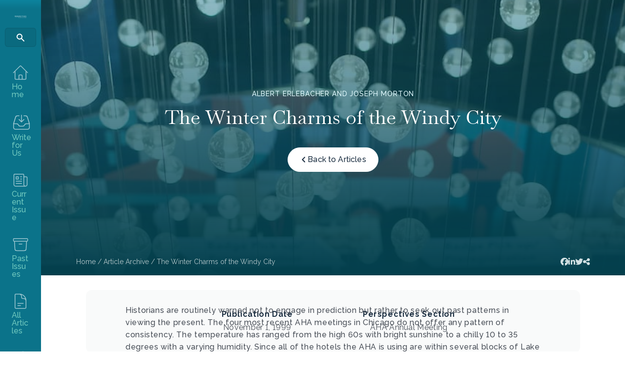

--- FILE ---
content_type: text/html; charset=UTF-8
request_url: https://www.historians.org/perspectives-article/the-winter-charms-of-the-windy-city-november-1999/
body_size: 22391
content:
<!DOCTYPE html>
<html lang="en-US">
<head>
<meta charset="UTF-8" />
<script>
var gform;gform||(document.addEventListener("gform_main_scripts_loaded",function(){gform.scriptsLoaded=!0}),document.addEventListener("gform/theme/scripts_loaded",function(){gform.themeScriptsLoaded=!0}),window.addEventListener("DOMContentLoaded",function(){gform.domLoaded=!0}),gform={domLoaded:!1,scriptsLoaded:!1,themeScriptsLoaded:!1,isFormEditor:()=>"function"==typeof InitializeEditor,callIfLoaded:function(o){return!(!gform.domLoaded||!gform.scriptsLoaded||!gform.themeScriptsLoaded&&!gform.isFormEditor()||(gform.isFormEditor()&&console.warn("The use of gform.initializeOnLoaded() is deprecated in the form editor context and will be removed in Gravity Forms 3.1."),o(),0))},initializeOnLoaded:function(o){gform.callIfLoaded(o)||(document.addEventListener("gform_main_scripts_loaded",()=>{gform.scriptsLoaded=!0,gform.callIfLoaded(o)}),document.addEventListener("gform/theme/scripts_loaded",()=>{gform.themeScriptsLoaded=!0,gform.callIfLoaded(o)}),window.addEventListener("DOMContentLoaded",()=>{gform.domLoaded=!0,gform.callIfLoaded(o)}))},hooks:{action:{},filter:{}},addAction:function(o,r,e,t){gform.addHook("action",o,r,e,t)},addFilter:function(o,r,e,t){gform.addHook("filter",o,r,e,t)},doAction:function(o){gform.doHook("action",o,arguments)},applyFilters:function(o){return gform.doHook("filter",o,arguments)},removeAction:function(o,r){gform.removeHook("action",o,r)},removeFilter:function(o,r,e){gform.removeHook("filter",o,r,e)},addHook:function(o,r,e,t,n){null==gform.hooks[o][r]&&(gform.hooks[o][r]=[]);var d=gform.hooks[o][r];null==n&&(n=r+"_"+d.length),gform.hooks[o][r].push({tag:n,callable:e,priority:t=null==t?10:t})},doHook:function(r,o,e){var t;if(e=Array.prototype.slice.call(e,1),null!=gform.hooks[r][o]&&((o=gform.hooks[r][o]).sort(function(o,r){return o.priority-r.priority}),o.forEach(function(o){"function"!=typeof(t=o.callable)&&(t=window[t]),"action"==r?t.apply(null,e):e[0]=t.apply(null,e)})),"filter"==r)return e[0]},removeHook:function(o,r,t,n){var e;null!=gform.hooks[o][r]&&(e=(e=gform.hooks[o][r]).filter(function(o,r,e){return!!(null!=n&&n!=o.tag||null!=t&&t!=o.priority)}),gform.hooks[o][r]=e)}});
</script>

<meta name='viewport' content='width=device-width, initial-scale=1.0' />
<meta http-equiv='X-UA-Compatible' content='IE=edge' />
<link rel="profile" href="https://gmpg.org/xfn/11" />
<title>The Winter Charms of the Windy City &#8211; AHA</title>
	<style>img:is([sizes="auto" i], [sizes^="auto," i]) { contain-intrinsic-size: 3000px 1500px }</style>
	<meta name="dc.description" content="Historians are routinely warned not to engage in prediction but rather to seek out past patterns in viewing the present. The four most recent AHA meetings in Chicago do not offer any pattern of consistency.">
<meta name="dc.relation" content="https://www.historians.org/perspectives-article/the-winter-charms-of-the-windy-city-november-1999/">
<meta name="dc.source" content="https://www.historians.org/">
<meta name="dc.language" content="en_US">
<meta name="description" content="Historians are routinely warned not to engage in prediction but rather to seek out past patterns in viewing the present. The four most recent AHA meetings in Chicago do not offer any pattern of consistency.">
<meta name="robots" content="index, follow, max-snippet:-1, max-image-preview:large, max-video-preview:-1">
<link rel="canonical" href="https://www.historians.org/perspectives-article/the-winter-charms-of-the-windy-city-november-1999/">
<meta property="og:url" content="https://www.historians.org/perspectives-article/the-winter-charms-of-the-windy-city-november-1999/">
<meta property="og:site_name" content="AHA">
<meta property="og:locale" content="en_US">
<meta property="og:type" content="article">
<meta property="og:title" content="The Winter Charms of the Windy City &#8211; AHA">
<meta property="og:description" content="Historians are routinely warned not to engage in prediction but rather to seek out past patterns in viewing the present. The four most recent AHA meetings in Chicago do not offer any pattern of consistency.">
<meta property="og:image" content="https://www.historians.org/wp-content/uploads/2024/05/hanging-lights-vertical-1.jpg">
<meta property="og:image:secure_url" content="https://www.historians.org/wp-content/uploads/2024/05/hanging-lights-vertical-1.jpg">
<meta property="og:image:width" content="800">
<meta property="og:image:height" content="1200">
<meta property="og:image:alt" content="AHA 2020 - New York, NY - January 4, 2020">
<meta name="twitter:card" content="summary">
<meta name="twitter:title" content="The Winter Charms of the Windy City &#8211; AHA">
<meta name="twitter:description" content="Historians are routinely warned not to engage in prediction but rather to seek out past patterns in viewing the present. The four most recent AHA meetings in Chicago do not offer any pattern of consistency.">
<meta name="twitter:image" content="https://www.historians.org/wp-content/uploads/2024/05/hanging-lights-vertical-1.jpg">
<link rel='dns-prefetch' href='//pro.fontawesome.com' />
<link rel='dns-prefetch' href='//fonts.googleapis.com' />
<link href='https://fonts.gstatic.com' crossorigin rel='preconnect' />
<link rel="alternate" type="application/rss+xml" title="AHA &raquo; Feed" href="https://www.historians.org/feed/" />
<link rel='stylesheet' id='adsanity-default-css-css' href='https://www.historians.org/wp-content/plugins/adsanity/dist/css/widget-default.css?ver=1.9.3' media='screen' />
<link rel='stylesheet' id='wp-block-library-css' href='https://www.historians.org/wp-includes/css/dist/block-library/style.min.css?ver=6.8.3' media='all' />
<style id='wp-block-library-theme-inline-css'>
.wp-block-audio :where(figcaption){color:#555;font-size:13px;text-align:center}.is-dark-theme .wp-block-audio :where(figcaption){color:#ffffffa6}.wp-block-audio{margin:0 0 1em}.wp-block-code{border:1px solid #ccc;border-radius:4px;font-family:Menlo,Consolas,monaco,monospace;padding:.8em 1em}.wp-block-embed :where(figcaption){color:#555;font-size:13px;text-align:center}.is-dark-theme .wp-block-embed :where(figcaption){color:#ffffffa6}.wp-block-embed{margin:0 0 1em}.blocks-gallery-caption{color:#555;font-size:13px;text-align:center}.is-dark-theme .blocks-gallery-caption{color:#ffffffa6}:root :where(.wp-block-image figcaption){color:#555;font-size:13px;text-align:center}.is-dark-theme :root :where(.wp-block-image figcaption){color:#ffffffa6}.wp-block-image{margin:0 0 1em}.wp-block-pullquote{border-bottom:4px solid;border-top:4px solid;color:currentColor;margin-bottom:1.75em}.wp-block-pullquote cite,.wp-block-pullquote footer,.wp-block-pullquote__citation{color:currentColor;font-size:.8125em;font-style:normal;text-transform:uppercase}.wp-block-quote{border-left:.25em solid;margin:0 0 1.75em;padding-left:1em}.wp-block-quote cite,.wp-block-quote footer{color:currentColor;font-size:.8125em;font-style:normal;position:relative}.wp-block-quote:where(.has-text-align-right){border-left:none;border-right:.25em solid;padding-left:0;padding-right:1em}.wp-block-quote:where(.has-text-align-center){border:none;padding-left:0}.wp-block-quote.is-large,.wp-block-quote.is-style-large,.wp-block-quote:where(.is-style-plain){border:none}.wp-block-search .wp-block-search__label{font-weight:700}.wp-block-search__button{border:1px solid #ccc;padding:.375em .625em}:where(.wp-block-group.has-background){padding:1.25em 2.375em}.wp-block-separator.has-css-opacity{opacity:.4}.wp-block-separator{border:none;border-bottom:2px solid;margin-left:auto;margin-right:auto}.wp-block-separator.has-alpha-channel-opacity{opacity:1}.wp-block-separator:not(.is-style-wide):not(.is-style-dots){width:100px}.wp-block-separator.has-background:not(.is-style-dots){border-bottom:none;height:1px}.wp-block-separator.has-background:not(.is-style-wide):not(.is-style-dots){height:2px}.wp-block-table{margin:0 0 1em}.wp-block-table td,.wp-block-table th{word-break:normal}.wp-block-table :where(figcaption){color:#555;font-size:13px;text-align:center}.is-dark-theme .wp-block-table :where(figcaption){color:#ffffffa6}.wp-block-video :where(figcaption){color:#555;font-size:13px;text-align:center}.is-dark-theme .wp-block-video :where(figcaption){color:#ffffffa6}.wp-block-video{margin:0 0 1em}:root :where(.wp-block-template-part.has-background){margin-bottom:0;margin-top:0;padding:1.25em 2.375em}
</style>
<style id='classic-theme-styles-inline-css'>
/*! This file is auto-generated */
.wp-block-button__link{color:#fff;background-color:#32373c;border-radius:9999px;box-shadow:none;text-decoration:none;padding:calc(.667em + 2px) calc(1.333em + 2px);font-size:1.125em}.wp-block-file__button{background:#32373c;color:#fff;text-decoration:none}
</style>
<style id='yoko-core-add-to-calendar-style-inline-css'>
.wp-block-yoko-core-add-to-calendar{display:flex}.wp-block-yoko-core-add-to-calendar .nice-select2{width:100%}

</style>
<link rel='stylesheet' id='nice-select2-css' href='https://www.historians.org/wp-content/plugins/yoko-core/node_modules/nice-select2/dist/css/nice-select2.css?ver=1.14.2' media='all' />
<style id='yoko-core-local-time-style-inline-css'>
.wp-block-yoko-core-local-time time.show-browser-time{font-family:inherit}.wp-block-yoko-core-local-time time[style*="display: none"]{display:none!important}

</style>
<style id='wpseopress-local-business-style-inline-css'>
span.wp-block-wpseopress-local-business-field{margin-right:8px}

</style>
<style id='wpseopress-table-of-contents-style-inline-css'>
.wp-block-wpseopress-table-of-contents li.active>a{font-weight:bold}

</style>
<style id='global-styles-inline-css'>
:root{--wp--preset--aspect-ratio--square: 1;--wp--preset--aspect-ratio--4-3: 4/3;--wp--preset--aspect-ratio--3-4: 3/4;--wp--preset--aspect-ratio--3-2: 3/2;--wp--preset--aspect-ratio--2-3: 2/3;--wp--preset--aspect-ratio--16-9: 16/9;--wp--preset--aspect-ratio--9-16: 9/16;--wp--preset--color--black: #000000;--wp--preset--color--cyan-bluish-gray: #abb8c3;--wp--preset--color--white: #ffffff;--wp--preset--color--pale-pink: #f78da7;--wp--preset--color--vivid-red: #cf2e2e;--wp--preset--color--luminous-vivid-orange: #ff6900;--wp--preset--color--luminous-vivid-amber: #fcb900;--wp--preset--color--light-green-cyan: #7bdcb5;--wp--preset--color--vivid-green-cyan: #00d084;--wp--preset--color--pale-cyan-blue: #8ed1fc;--wp--preset--color--vivid-cyan-blue: #0693e3;--wp--preset--color--vivid-purple: #9b51e0;--wp--preset--color--fl-heading-text: #1c2f42;--wp--preset--color--fl-body-bg: #ffffff;--wp--preset--color--fl-body-text: #484e57;--wp--preset--color--fl-accent: #266099;--wp--preset--color--fl-accent-hover: #266099;--wp--preset--color--fl-topbar-bg: #ffffff;--wp--preset--color--fl-topbar-text: #757575;--wp--preset--color--fl-topbar-link: #2b7bb9;--wp--preset--color--fl-topbar-hover: #2b7bb9;--wp--preset--color--fl-header-bg: #ffffff;--wp--preset--color--fl-header-text: #757575;--wp--preset--color--fl-header-link: #757575;--wp--preset--color--fl-header-hover: #2b7bb9;--wp--preset--color--fl-nav-bg: #ffffff;--wp--preset--color--fl-nav-link: #757575;--wp--preset--color--fl-nav-hover: #2b7bb9;--wp--preset--color--fl-content-bg: #ffffff;--wp--preset--color--fl-footer-widgets-bg: #ffffff;--wp--preset--color--fl-footer-widgets-text: #757575;--wp--preset--color--fl-footer-widgets-link: #2b7bb9;--wp--preset--color--fl-footer-widgets-hover: #2b7bb9;--wp--preset--color--fl-footer-bg: #ffffff;--wp--preset--color--fl-footer-text: #757575;--wp--preset--color--fl-footer-link: #2b7bb9;--wp--preset--color--fl-footer-hover: #2b7bb9;--wp--preset--gradient--vivid-cyan-blue-to-vivid-purple: linear-gradient(135deg,rgba(6,147,227,1) 0%,rgb(155,81,224) 100%);--wp--preset--gradient--light-green-cyan-to-vivid-green-cyan: linear-gradient(135deg,rgb(122,220,180) 0%,rgb(0,208,130) 100%);--wp--preset--gradient--luminous-vivid-amber-to-luminous-vivid-orange: linear-gradient(135deg,rgba(252,185,0,1) 0%,rgba(255,105,0,1) 100%);--wp--preset--gradient--luminous-vivid-orange-to-vivid-red: linear-gradient(135deg,rgba(255,105,0,1) 0%,rgb(207,46,46) 100%);--wp--preset--gradient--very-light-gray-to-cyan-bluish-gray: linear-gradient(135deg,rgb(238,238,238) 0%,rgb(169,184,195) 100%);--wp--preset--gradient--cool-to-warm-spectrum: linear-gradient(135deg,rgb(74,234,220) 0%,rgb(151,120,209) 20%,rgb(207,42,186) 40%,rgb(238,44,130) 60%,rgb(251,105,98) 80%,rgb(254,248,76) 100%);--wp--preset--gradient--blush-light-purple: linear-gradient(135deg,rgb(255,206,236) 0%,rgb(152,150,240) 100%);--wp--preset--gradient--blush-bordeaux: linear-gradient(135deg,rgb(254,205,165) 0%,rgb(254,45,45) 50%,rgb(107,0,62) 100%);--wp--preset--gradient--luminous-dusk: linear-gradient(135deg,rgb(255,203,112) 0%,rgb(199,81,192) 50%,rgb(65,88,208) 100%);--wp--preset--gradient--pale-ocean: linear-gradient(135deg,rgb(255,245,203) 0%,rgb(182,227,212) 50%,rgb(51,167,181) 100%);--wp--preset--gradient--electric-grass: linear-gradient(135deg,rgb(202,248,128) 0%,rgb(113,206,126) 100%);--wp--preset--gradient--midnight: linear-gradient(135deg,rgb(2,3,129) 0%,rgb(40,116,252) 100%);--wp--preset--font-size--small: 13px;--wp--preset--font-size--medium: 20px;--wp--preset--font-size--large: 36px;--wp--preset--font-size--x-large: 42px;--wp--preset--spacing--20: 0.44rem;--wp--preset--spacing--30: 0.67rem;--wp--preset--spacing--40: 1rem;--wp--preset--spacing--50: 1.5rem;--wp--preset--spacing--60: 2.25rem;--wp--preset--spacing--70: 3.38rem;--wp--preset--spacing--80: 5.06rem;--wp--preset--shadow--natural: 6px 6px 9px rgba(0, 0, 0, 0.2);--wp--preset--shadow--deep: 12px 12px 50px rgba(0, 0, 0, 0.4);--wp--preset--shadow--sharp: 6px 6px 0px rgba(0, 0, 0, 0.2);--wp--preset--shadow--outlined: 6px 6px 0px -3px rgba(255, 255, 255, 1), 6px 6px rgba(0, 0, 0, 1);--wp--preset--shadow--crisp: 6px 6px 0px rgba(0, 0, 0, 1);}:where(.is-layout-flex){gap: 0.5em;}:where(.is-layout-grid){gap: 0.5em;}body .is-layout-flex{display: flex;}.is-layout-flex{flex-wrap: wrap;align-items: center;}.is-layout-flex > :is(*, div){margin: 0;}body .is-layout-grid{display: grid;}.is-layout-grid > :is(*, div){margin: 0;}:where(.wp-block-columns.is-layout-flex){gap: 2em;}:where(.wp-block-columns.is-layout-grid){gap: 2em;}:where(.wp-block-post-template.is-layout-flex){gap: 1.25em;}:where(.wp-block-post-template.is-layout-grid){gap: 1.25em;}.has-black-color{color: var(--wp--preset--color--black) !important;}.has-cyan-bluish-gray-color{color: var(--wp--preset--color--cyan-bluish-gray) !important;}.has-white-color{color: var(--wp--preset--color--white) !important;}.has-pale-pink-color{color: var(--wp--preset--color--pale-pink) !important;}.has-vivid-red-color{color: var(--wp--preset--color--vivid-red) !important;}.has-luminous-vivid-orange-color{color: var(--wp--preset--color--luminous-vivid-orange) !important;}.has-luminous-vivid-amber-color{color: var(--wp--preset--color--luminous-vivid-amber) !important;}.has-light-green-cyan-color{color: var(--wp--preset--color--light-green-cyan) !important;}.has-vivid-green-cyan-color{color: var(--wp--preset--color--vivid-green-cyan) !important;}.has-pale-cyan-blue-color{color: var(--wp--preset--color--pale-cyan-blue) !important;}.has-vivid-cyan-blue-color{color: var(--wp--preset--color--vivid-cyan-blue) !important;}.has-vivid-purple-color{color: var(--wp--preset--color--vivid-purple) !important;}.has-black-background-color{background-color: var(--wp--preset--color--black) !important;}.has-cyan-bluish-gray-background-color{background-color: var(--wp--preset--color--cyan-bluish-gray) !important;}.has-white-background-color{background-color: var(--wp--preset--color--white) !important;}.has-pale-pink-background-color{background-color: var(--wp--preset--color--pale-pink) !important;}.has-vivid-red-background-color{background-color: var(--wp--preset--color--vivid-red) !important;}.has-luminous-vivid-orange-background-color{background-color: var(--wp--preset--color--luminous-vivid-orange) !important;}.has-luminous-vivid-amber-background-color{background-color: var(--wp--preset--color--luminous-vivid-amber) !important;}.has-light-green-cyan-background-color{background-color: var(--wp--preset--color--light-green-cyan) !important;}.has-vivid-green-cyan-background-color{background-color: var(--wp--preset--color--vivid-green-cyan) !important;}.has-pale-cyan-blue-background-color{background-color: var(--wp--preset--color--pale-cyan-blue) !important;}.has-vivid-cyan-blue-background-color{background-color: var(--wp--preset--color--vivid-cyan-blue) !important;}.has-vivid-purple-background-color{background-color: var(--wp--preset--color--vivid-purple) !important;}.has-black-border-color{border-color: var(--wp--preset--color--black) !important;}.has-cyan-bluish-gray-border-color{border-color: var(--wp--preset--color--cyan-bluish-gray) !important;}.has-white-border-color{border-color: var(--wp--preset--color--white) !important;}.has-pale-pink-border-color{border-color: var(--wp--preset--color--pale-pink) !important;}.has-vivid-red-border-color{border-color: var(--wp--preset--color--vivid-red) !important;}.has-luminous-vivid-orange-border-color{border-color: var(--wp--preset--color--luminous-vivid-orange) !important;}.has-luminous-vivid-amber-border-color{border-color: var(--wp--preset--color--luminous-vivid-amber) !important;}.has-light-green-cyan-border-color{border-color: var(--wp--preset--color--light-green-cyan) !important;}.has-vivid-green-cyan-border-color{border-color: var(--wp--preset--color--vivid-green-cyan) !important;}.has-pale-cyan-blue-border-color{border-color: var(--wp--preset--color--pale-cyan-blue) !important;}.has-vivid-cyan-blue-border-color{border-color: var(--wp--preset--color--vivid-cyan-blue) !important;}.has-vivid-purple-border-color{border-color: var(--wp--preset--color--vivid-purple) !important;}.has-vivid-cyan-blue-to-vivid-purple-gradient-background{background: var(--wp--preset--gradient--vivid-cyan-blue-to-vivid-purple) !important;}.has-light-green-cyan-to-vivid-green-cyan-gradient-background{background: var(--wp--preset--gradient--light-green-cyan-to-vivid-green-cyan) !important;}.has-luminous-vivid-amber-to-luminous-vivid-orange-gradient-background{background: var(--wp--preset--gradient--luminous-vivid-amber-to-luminous-vivid-orange) !important;}.has-luminous-vivid-orange-to-vivid-red-gradient-background{background: var(--wp--preset--gradient--luminous-vivid-orange-to-vivid-red) !important;}.has-very-light-gray-to-cyan-bluish-gray-gradient-background{background: var(--wp--preset--gradient--very-light-gray-to-cyan-bluish-gray) !important;}.has-cool-to-warm-spectrum-gradient-background{background: var(--wp--preset--gradient--cool-to-warm-spectrum) !important;}.has-blush-light-purple-gradient-background{background: var(--wp--preset--gradient--blush-light-purple) !important;}.has-blush-bordeaux-gradient-background{background: var(--wp--preset--gradient--blush-bordeaux) !important;}.has-luminous-dusk-gradient-background{background: var(--wp--preset--gradient--luminous-dusk) !important;}.has-pale-ocean-gradient-background{background: var(--wp--preset--gradient--pale-ocean) !important;}.has-electric-grass-gradient-background{background: var(--wp--preset--gradient--electric-grass) !important;}.has-midnight-gradient-background{background: var(--wp--preset--gradient--midnight) !important;}.has-small-font-size{font-size: var(--wp--preset--font-size--small) !important;}.has-medium-font-size{font-size: var(--wp--preset--font-size--medium) !important;}.has-large-font-size{font-size: var(--wp--preset--font-size--large) !important;}.has-x-large-font-size{font-size: var(--wp--preset--font-size--x-large) !important;}
:where(.wp-block-post-template.is-layout-flex){gap: 1.25em;}:where(.wp-block-post-template.is-layout-grid){gap: 1.25em;}
:where(.wp-block-columns.is-layout-flex){gap: 2em;}:where(.wp-block-columns.is-layout-grid){gap: 2em;}
:root :where(.wp-block-pullquote){font-size: 1.5em;line-height: 1.6;}
</style>
<link rel='stylesheet' id='yoko-sso-frontend-css' href='https://www.historians.org/wp-content/plugins/yoko-sso-cp/assets/css/frontend.css?ver=1.0.1' media='all' />
<link rel='stylesheet' id='font-awesome-5-css' href='https://pro.fontawesome.com/releases/v5.15.4/css/all.css?ver=2.9.4.1' media='all' />
<link rel='stylesheet' id='icon-1614826904-css' href='https://www.historians.org/wp-content/uploads/bb-plugin/icons/icon-1614826904/style.css?ver=2.9.4.1' media='all' />
<link rel='stylesheet' id='fl-builder-layout-bundle-6bf9a60db2efa8f6f3f81341a23315fd-css' href='https://www.historians.org/wp-content/uploads/bb-plugin/cache/6bf9a60db2efa8f6f3f81341a23315fd-layout-bundle.css?ver=2.9.4.1-1.5.2.1' media='all' />
<link rel='stylesheet' id='linearicons-css' href='https://www.historians.org/wp-content/themes/yoko-AHA-child/assets/fonts/linearicons/style.css?ver=1.0.0' media='all' />
<link rel='stylesheet' id='tablepress-default-css' href='https://www.historians.org/wp-content/plugins/tablepress/css/build/default.css?ver=3.2.6' media='all' />
<link rel='stylesheet' id='gform_admin_css_utilities-css' href='https://www.historians.org/wp-content/plugins/gravityforms/assets/css/dist/admin-css-utilities.min.css?ver=2.9.24' media='all' />
<link rel='stylesheet' id='gform_admin_components-css' href='https://www.historians.org/wp-content/plugins/gravityforms/assets/css/dist/admin-components.min.css?ver=2.9.24' media='all' />
<link rel='stylesheet' id='gravity_forms_theme_reset-css' href='https://www.historians.org/wp-content/plugins/gravityforms/assets/css/dist/gravity-forms-theme-reset.min.css?ver=2.9.24' media='all' />
<link rel='stylesheet' id='gravity_forms_theme_foundation-css' href='https://www.historians.org/wp-content/plugins/gravityforms/assets/css/dist/gravity-forms-theme-foundation.min.css?ver=2.9.24' media='all' />
<link rel='stylesheet' id='gravity_forms_theme_framework-css' href='https://www.historians.org/wp-content/plugins/gravityforms/assets/css/dist/gravity-forms-theme-framework.min.css?ver=2.9.24' media='all' />
<link rel='stylesheet' id='gravity_forms_orbital_theme-css' href='https://www.historians.org/wp-content/plugins/gravityforms/assets/css/dist/gravity-forms-orbital-theme.min.css?ver=2.9.24' media='all' />
<link rel='stylesheet' id='gform_apc_theme-css' href='https://www.historians.org/wp-content/plugins/gravityformsadvancedpostcreation/assets/css/dist/theme.min.css?ver=1.6.0' media='all' />
<link rel='stylesheet' id='jquery-magnificpopup-css' href='https://www.historians.org/wp-content/plugins/bb-plugin/css/jquery.magnificpopup.min.css?ver=2.9.4.1' media='all' />
<link rel='stylesheet' id='base-css' href='https://www.historians.org/wp-content/themes/bb-theme/css/base.min.css?ver=1.7.19.1' media='all' />
<link rel='stylesheet' id='fl-automator-skin-css' href='https://www.historians.org/wp-content/uploads/bb-theme/skin-695d6aa157a46.css?ver=1.7.19.1' media='all' />
<link rel='stylesheet' id='fl-child-theme-looks-css' href='https://www.historians.org/wp-content/themes/yoko-AHA-child/assets/css/elements.css?ver=1734458585' media='all' />
<link rel='stylesheet' id='fl-child-theme-utility-css' href='https://www.historians.org/wp-content/themes/yoko-AHA-child/assets/css/utility.css?ver=1734458585' media='all' />
<link rel='stylesheet' id='fl-child-theme-css' href='https://www.historians.org/wp-content/themes/yoko-AHA-child/style.css?ver=1734458585' media='all' />
<link rel='stylesheet' id='fl-builder-google-fonts-663d6ae92031a9e1fcfd32203fe90c26-css' href='//fonts.googleapis.com/css?family=Raleway%3A300%2C400%2C700%2C500%7CBaskervville%3A400&#038;ver=6.8.3' media='all' />
<script src="https://www.historians.org/wp-includes/js/jquery/jquery.min.js?ver=3.7.1" id="jquery-core-js"></script>
<script id="gform_apc_shared-js-extra">
var gform_apc_shared = {"i18n":{"untitledPost":"Untitled","published":"Published","draft":"Draft","columnTitle":"Title","columnStatus":"Status","columnDate":"Date","columnActions":"Actions","previousPage":"Previous Page","previousLabel":"Prev","nextPage":"Next Page","nextLabel":"Next","noPostsFoundMessage":"No Editable Posts Found"},"pagination":{"ajax_url":"https:\/\/www.historians.org\/wp-admin\/admin-ajax.php","nonce":"90d65755d1"}};
</script>
<script defer='defer' src="https://www.historians.org/wp-content/plugins/gravityforms/js/jquery.json.min.js?ver=2.9.24" id="gform_json-js"></script>
<script id="gform_gravityforms-js-extra">
var gform_i18n = {"datepicker":{"days":{"monday":"Mo","tuesday":"Tu","wednesday":"We","thursday":"Th","friday":"Fr","saturday":"Sa","sunday":"Su"},"months":{"january":"January","february":"February","march":"March","april":"April","may":"May","june":"June","july":"July","august":"August","september":"September","october":"October","november":"November","december":"December"},"firstDay":0,"iconText":"Select date"}};
var gf_legacy_multi = [];
var gform_gravityforms = {"strings":{"invalid_file_extension":"This type of file is not allowed. Must be one of the following:","delete_file":"Delete this file","in_progress":"in progress","file_exceeds_limit":"File exceeds size limit","illegal_extension":"This type of file is not allowed.","max_reached":"Maximum number of files reached","unknown_error":"There was a problem while saving the file on the server","currently_uploading":"Please wait for the uploading to complete","cancel":"Cancel","cancel_upload":"Cancel this upload","cancelled":"Cancelled","error":"Error","message":"Message"},"vars":{"images_url":"https:\/\/www.historians.org\/wp-content\/plugins\/gravityforms\/images"}};
</script>
<script defer='defer' src="https://www.historians.org/wp-content/plugins/gravityforms/js/gravityforms.min.js?ver=2.9.24" id="gform_gravityforms-js"></script>
<script defer='defer' src="https://www.historians.org/wp-content/plugins/gravityforms/assets/js/dist/utils.min.js?ver=48a3755090e76a154853db28fc254681" id="gform_gravityforms_utils-js"></script>
<script defer='defer' src="https://www.historians.org/wp-content/plugins/gravityforms/js/conditional_logic.min.js?ver=2.9.24" id="gform_conditional_logic-js"></script>
<link rel="https://api.w.org/" href="https://www.historians.org/wp-json/" /><link rel="alternate" title="JSON" type="application/json" href="https://www.historians.org/wp-json/wp/v2/perspectives-article/42488" />		<style type="text/css">
						ol.footnotes>li {list-style-type:decimal;}
						ol.footnotes { color:#666666; }
ol.footnotes li { font-size:80%; }
		</style>
		<style id="y0x-cache-css">body:not(.fl-builder-edit) [class*="xsso-show-for-"]{display:none}body.xsso-logged-in.xsso-role-administrator .xsso-show-for-administrator,body.logged-in.xsso-role-administrator .xsso-show-for-administrator{display:block}body.xsso-logged-in.xsso-role-editor .xsso-show-for-editor,body.logged-in.xsso-role-editor .xsso-show-for-editor{display:block}body.xsso-logged-in.xsso-role-author .xsso-show-for-author,body.logged-in.xsso-role-author .xsso-show-for-author{display:block}body.xsso-logged-in.xsso-role-contributor .xsso-show-for-contributor,body.logged-in.xsso-role-contributor .xsso-show-for-contributor{display:block}body.xsso-logged-in.xsso-role-subscriber .xsso-show-for-subscriber,body.logged-in.xsso-role-subscriber .xsso-show-for-subscriber{display:block}body.xsso-logged-in.xsso-role-member .xsso-show-for-member,body.logged-in.xsso-role-member .xsso-show-for-member{display:block}body.xsso-logged-in.xsso-role-non-member .xsso-show-for-non-member,body.logged-in.xsso-role-non-member .xsso-show-for-non-member{display:block}body.xsso-logged-in.xsso-role-advertiser .xsso-show-for-advertiser,body.logged-in.xsso-role-advertiser .xsso-show-for-advertiser{display:block}body.sso-loading::after{position:fixed;top:0;left:0;width:100vw;height:100vh;content:'';background-color:white;background-position:center center;background-repeat:no-repeat;background-image:url("https://www.historians.org/wp-content/plugins/yok0x-sso/assets/img/loader.gif");background-size:150px 200px;z-index:9999}body:not(.logged-in) .xsso-container > span{display:none;opacity:0.000000001;transition:.1s opacity}body:not(.logged-in) .xsso-container > span:first-child{display:inline-block}body:not(.logged-in).xsso-logged-in .xsso-container .login-link{display:none}body:not(.logged-in).xsso-logged-in .xsso-container .logged-in-content{display:inline-block;opacity:1}body:not(.logged-in).xsso-logged-out .xsso-container .logged-in-content{display:none}body:not(.logged-in).xsso-logged-out .xsso-container .login-link{display:inline-block;opacity:1}</style>		<style>
			.algolia-search-highlight {
				background-color: #fffbcc;
				border-radius: 2px;
				font-style: normal;
			}
		</style>
		<style>.breadcrumb {list-style:none;margin:0;padding-inline-start:0;}.breadcrumb li {margin:0;display:inline-block;position:relative;}.breadcrumb li::after{content:' / ';margin-left:5px;margin-right:5px;}.breadcrumb li:last-child::after{display:none}</style><link rel="icon" href="https://www.historians.org/wp-content/uploads/2024/04/cropped-AHA-favicon-32x32.png" sizes="32x32" />
<link rel="icon" href="https://www.historians.org/wp-content/uploads/2024/04/cropped-AHA-favicon-192x192.png" sizes="192x192" />
<link rel="apple-touch-icon" href="https://www.historians.org/wp-content/uploads/2024/04/cropped-AHA-favicon-180x180.png" />
<meta name="msapplication-TileImage" content="https://www.historians.org/wp-content/uploads/2024/04/cropped-AHA-favicon-270x270.png" />
		<style id="wp-custom-css">
			@media screen and (max-width: 1440px) {
/* 	.header.side-navigation:not(.toggled) .nav-logo,
	.header.side-navigation:not(.toggled) ul.menu ul.sub-menu {
		display: block !important;
	} */
	.header.side-navigation:not(.toggled) .nav-logo > .fl-module-content {
		margin-bottom: 20px;
	}
}

blockquote {
	border-color: #70C9BF !important;
}

.perspectives-article .feed-card .card-meta {
	flex-direction: column;
	align-items: flex-start;
	margin-bottom: 10px;
}
.perspectives-article .feed-card .card-meta p {
	margin: 0;
}
.perspectives-article .feed-card .card-meta p:last-of-type::before {
	display: none;
}

ul.menu > li.search input.fl-search-input {
	border-radius: 6px;
	border: 1px solid rgba(0, 0, 0, 0.10);
	background: rgba(0, 0, 0, 0.08);
	padding: 8px 12px 8px 46px;
	background-image: url("data:image/svg+xml,%3Csvg xmlns='http://www.w3.org/2000/svg' width='20' height='20' viewBox='0 0 20 20' fill='none'%3E%3Cpath fill-rule='evenodd' clip-rule='evenodd' d='M8 3.99988C5.79086 3.99988 4 5.79074 4 7.99988C4 10.209 5.79086 11.9999 8 11.9999C10.2091 11.9999 12 10.209 12 7.99988C12 5.79074 10.2091 3.99988 8 3.99988ZM2 7.99988C2 4.68617 4.68629 1.99988 8 1.99988C11.3137 1.99988 14 4.68617 14 7.99988C14 9.29571 13.5892 10.4956 12.8907 11.4764L17.7071 16.2928C18.0976 16.6833 18.0976 17.3165 17.7071 17.707C17.3166 18.0975 16.6834 18.0975 16.2929 17.707L11.4765 12.8906C10.4957 13.5891 9.29583 13.9999 8 13.9999C4.68629 13.9999 2 11.3136 2 7.99988Z' fill='white'/%3E%3C/svg%3E");
	background-repeat: no-repeat;
	background-size: 20px;
	background-position: center left 12px;
}
ul.menu > li.search input.fl-search-input,
ul.menu > li.search input.fl-search-input::placeholder {
	color: rgba(255, 255, 255, 0.80);
	font-size: 15px;
	font-weight: 500;
	line-height: 1;
	letter-spacing: 0.15px;
}
@media screen and (max-width: 1440px) {
	.header.side-navigation:not(.toggled) ul.menu > li.search input.fl-search-input {
		padding: 0;
		background-position: center;
	}
	.header.side-navigation:not(.toggled) ul.menu > li.search input.fl-search-input,
	.header.side-navigation:not(.toggled) ul.menu > li.search input.fl-search-input::placeholder {
		font-size: 0;
	}
}
@media screen and (max-width: 1440px) {
	.header.side-navigation:not(.toggled) ul.menu > li:not(.button, .search, .bottom-navigation) a {
    flex-direction: column;
	}
	.header.side-navigation:not(.toggled) ul.menu > li:not(.button, .search, .bottom-navigation) > a > span:not(.heroicon),
	.header.side-navigation:not(.toggled) ul.menu > li:not(.button, .search, .bottom-navigation) > div > a > span:not(.heroicon) {
		display: block;
		text-align: center;
		font-size: 10px;
	}
	.header.side-navigation:not(.toggled) ul.menu > li:not(.button, .search, .bottom-navigation) span.fl-menu-toggle,
	.header.side-navigation:not(.toggled) ul.menu > li:not(.button, .search, .bottom-navigation) span.fl-menu-toggle::after {
		display: none;
	}
	.header.side-navigation:not(.toggled) .nav-menu ul.menu > li {
		padding-right: 10px;
		padding-left: 10px;
	}
}

@media print {
	body.fl-theme-builder-header .fl-page::before {
		margin: 10px auto;
		height: 30px;
	}
	h1 {
		font-size: 20px;
	}
	h2 {
		font-size: 20px;
	}
	h3 {
		font-size: 18px;
	}
	h4 {
		font-size: 13px;
	}
	h5 {
		font-size: 13px;
	}
	h6 {
		font-size: 13px;
	}
	p, a, li {
		font-size: 8px !important;
	}
	.fl-module-fl-post-content h1, .fl-module-fl-post-content h2, .fl-module-fl-post-content h3, .fl-module-fl-post-content h4, .fl-module-fl-post-content h5, .fl-module-fl-post-content h6 {
		margin: 20px 0 20px;
	}
	.fl-module-fl-post-content > .fl-module-content {
		margin: 0 20px;
	}
	.banner .content-col {
		height: 100%;
		min-height: 100%;
	}
	.fl-col > .fl-col-content {
		padding: 5px 0 !important;
	}
	.meta-box > .fl-col-content {
		gap: 0 !important;
	}
	.meta-box .fl-col-group > .fl-col .fl-module {
		justify-content: flex-start !important;
	}
	.fl-module-fl-post-content img {
		width: 50% !important;
	}
	.seopress-user-consent {
		display: none !important;
	}
}

.invert .ahr .river-featured > .fl-col-content > .fl-col-group,
.invert.ahr.river-featured > .fl-col-content > .fl-col-group {
	background: #651252 !important;
}

.card-meta p:first-of-type {
    margin-bottom:0;
}


/* Fixes for presidential address */

body.single-presidential-address .banner .breadcrumb p {
    color: rgba(255, 255, 255, 0.70) !important;
}

body.single-presidential-address .banner .title .fl-heading {
    color: #F2F9FF;
}

body.single-presidential-address .banner .share-buttons a {
    color: rgba(255, 255, 255, 0.70);
}

body.single-presidential-address .post-banner .meta-info .fl-heading, body.single-presidential-address .post-banner .meta-info p, body.single-presidential-address .post-banner .meta-info li {
    color: #70C9BF;
}

/* Default Button on Dark Bg */

body.fl-theme-builder-header-header-ph .fl-page .river-featured.invert button,
body.fl-theme-builder-header-header-ph .fl-page river-featured.invert .button,
body.fl-theme-builder-header-header-ph .fl-page .fl-builder-content .river-featured.invert a.fl-button,
body.fl-theme-builder-header-header-ph .fl-page .fl-builder-content .river-featured.invert a.fl-button:visited,
body.fl-theme-builder-header-header-ph .fl-page .river-featured.invert .wp-block-button__link {
	background-color: #70C9BF !important;
	border-color: #70C9BF !important;
	color: #1C2F42;
}

body.fl-theme-builder-header-header-ph .fl-page .river-featured.invert button:hover,
body.fl-theme-builder-header-header-ph .fl-page .river-featured.invert .button:hover,
body.fl-theme-builder-header-header-ph .river-featured.invert a.button:hover,
body.fl-theme-builder-header-header-ph .fl-page .river-featured.invert input[type=button]:hover,
body.fl-theme-builder-header-header-ph .fl-page .river-featured.invert input[type=submit]:hover,
body.fl-theme-builder-header-header-ph .fl-page .fl-builder-content .river-featured.invert a.fl-button:hover,
body.fl-theme-builder-header-header-ph .fl-page .fl-builder-content .river-featured.invert a.fl-button:visited:hover,
body.fl-theme-builder-header-header-ph .fl-page .river-featured.invert .wp-block-button__link:hover {
	color: #1C2F42;
	background-color: #C1FFF8 !important;
	border-color: #C1FFF8 !important;
}

/* Fixing an issue on mobile */
.fl-menu-mobile-clone {
	width: 100%;
}


.sponsor-logos .wp-caption,
.sponsor-logos figure {
  text-align: center;
  margin: 1.5rem auto;
}

.sponsor-logos img {
  display: block;
  margin: 0 auto;
  max-width: 300px;   
  width: 100%;
  height: auto;
  object-fit: contain;
}

.sponsor-logos .wp-caption .wp-caption-text {
  margin-top: .5rem;
  font-size: .9rem;
  line-height: 1.3;
}

.img-cap-720 { max-width: 720px !important; width: 100% !important; height: auto !important; }
.img-cap-540 { max-width: 540px !important; width: 100% !important; height: auto !important; }
.img-cap-360 { max-width: 360px !important; width: 100% !important; height: auto !important; }
		</style>
		<!-- Google Tag Manager -->
<script>(function(w,d,s,l,i){w[l]=w[l]||[];w[l].push({'gtm.start':
new Date().getTime(),event:'gtm.js'});var f=d.getElementsByTagName(s)[0],
j=d.createElement(s),dl=l!='dataLayer'?'&l='+l:'';j.async=true;j.src=
'https://www.googletagmanager.com/gtm.js?id='+i+dl;f.parentNode.insertBefore(j,f);
})(window,document,'script','dataLayer','GTM-T7R72C9N');</script>
<!-- End Google Tag Manager -->

<link href="https://fonts.googleapis.com/css2?family=Baskervville:ital@0;1&family=Raleway:ital,wght@0,100..900;1,100..900&display=swap" rel="stylesheet">
<script src="https://kit.fontawesome.com/7750e4f5a9.js" crossorigin="anonymous"></script>
<meta name="google-site-verification" content="boomKWobaisc_FEVfYV-Wizb9wyHMKSU2ICGYxocZPo" />
</head>
<body class="wp-singular perspectives-article-template-default single single-perspectives-article postid-42488 wp-theme-bb-theme wp-child-theme-yoko-AHA-child fl-builder-2-9-4-1 fl-themer-1-5-2-1 fl-theme-1-7-19-1 fl-no-js use-lock-icons fl-theme-builder-singular fl-theme-builder-singular-single-post-perspectives-article fl-theme-builder-footer fl-theme-builder-footer-footer fl-theme-builder-part fl-theme-builder-part-pre-footer-cta fl-theme-builder-header fl-theme-builder-header-header-ph has-featured-image visible-banner fl-framework-base fl-preset-default fl-full-width fl-scroll-to-top fl-search-active month-november perspectives-section-aha-annual-meeting year-1999" itemscope="itemscope" itemtype="https://schema.org/WebPage">
<!-- Google Tag Manager (noscript) -->
<noscript><iframe src="https://www.googletagmanager.com/ns.html?id=GTM-T7R72C9N"
height="0" width="0" style="display:none;visibility:hidden"></iframe></noscript>
<!-- End Google Tag Manager (noscript) --><script id="y0x-cache-buster">const y0xGated=false;const y0xLoggedIn=document.cookie.search("yok0x_sso_")!==-1;window.addEventListener('load',function(){var body=document.querySelector("body");if(y0xLoggedIn){if(y0xGated){var ssoCacheId="";try{ssoCacheId=document.cookie.split("; ").filter(function(ck){return ck.search("yok0x_sso_")===0})[0].split("=")[1].substr(-10)}catch(error){console.log(error)}
if(document.location.search&&document.location.search.search("yokoSso")===-1){body.classList.add('sso-loading');setTimeout(function(){document.location.href=document.location.href+"&yokoSso="+ssoCacheId},200)}else if(!document.location.search){body.classList.add('sso-loading');setTimeout(function(){document.location.href=document.location.href+"?yokoSso="+ssoCacheId},200)}}
body.classList.add("xsso-logged-in")}else{body.classList.add("xsso-logged-out")}},false)</script><a aria-label="Skip to content" class="fl-screen-reader-text" href="#fl-main-content">Skip to content</a><div class="fl-page">
	<header class="fl-builder-content fl-builder-content-4419 fl-builder-global-templates-locked" data-post-id="4419" data-type="header" data-sticky="1" data-sticky-on="all" data-sticky-breakpoint="medium" data-shrink="0" data-overlay="0" data-overlay-bg="transparent" data-shrink-image-height="50px" role="banner" itemscope="itemscope" itemtype="http://schema.org/WPHeader"><div class="fl-row fl-row-full-width fl-row-bg-none fl-node-h6vy904dw7ts fl-row-default-height fl-row-align-center fl-visible-desktop fl-visible-large header side-navigation bg-gradient invert" data-node="h6vy904dw7ts">
	<div class="fl-row-content-wrap">
						<div class="fl-row-content fl-row-full-width fl-node-content">
		
<div class="fl-col-group fl-node-90u64i5mwjrl" data-node="90u64i5mwjrl">
			<div class="fl-col fl-node-rt6s52d7p1a9 fl-col-bg-color nav-content-col" data-node="rt6s52d7p1a9">
	<div class="fl-col-content fl-node-content"><div class="fl-module fl-module-photo fl-node-lnheo0tgc1m2 nav-logo" data-node="lnheo0tgc1m2">
	<div class="fl-module-content fl-node-content">
		<div class="fl-photo fl-photo-align-center" itemscope itemtype="https://schema.org/ImageObject">
	<div class="fl-photo-content fl-photo-img-svg">
				<a href="/news-publications/perspectives-on-history/" target="_self" itemprop="url">
				<img loading="lazy" decoding="async" class="fl-photo-img wp-image-65245 size-full" src="https://www.historians.org/wp-content/uploads/2024/06/perspectives_logo_wo_leadin.svg" alt="perspectives_logo_wo_leadin" itemprop="image" height="46" width="230" title="perspectives_logo_wo_leadin"  data-no-lazy="1" />
				</a>
					</div>
	</div>
	</div>
</div>
<div class="fl-module fl-module-menu fl-node-zml3detu6gvx nav-menu" data-node="zml3detu6gvx">
	<div class="fl-module-content fl-node-content">
		<div class="fl-menu fl-menu-accordion-collapse">
		<div class="fl-clear"></div>
	<nav aria-label="Menu" itemscope="itemscope" itemtype="https://schema.org/SiteNavigationElement"><ul id="menu-perspectives-navigation" class="menu fl-menu-accordion fl-toggle-arrows"><li id="menu-item-4423" class="search menu-item menu-item-type-gs_sim menu-item-object-gs_sim"><form aria-label="Search" method="get" role="search" action="https://www.historians.org/" title="Type and press Enter to search.">
	<input aria-label="Search" type="search" class="fl-search-input form-control" name="s" placeholder="Search"  value="" onfocus="if (this.value === 'Search') { this.value = ''; }" onblur="if (this.value === '') this.value='Search';" />
</form>
</li><li id="menu-item-2458" class="home menu-item menu-item-type-post_type menu-item-object-page"><a href="https://www.historians.org/news-publications/perspectives-on-history/"><span class="heroicon heroicon-home"><svg xmlns="http://www.w3.org/2000/svg" fill="none" viewBox="0 0 24 24" stroke="currentColor"><path stroke-linecap="round" stroke-linejoin="round" d="M2.25 12l8.954-8.955c.44-.439 1.152-.439 1.591 0L21.75 12M4.5 9.75v10.125c0 .621.504 1.125 1.125 1.125H9.75v-4.875c0-.621.504-1.125 1.125-1.125h2.25c.621 0 1.125.504 1.125 1.125V21h4.125c.621 0 1.125-.504 1.125-1.125V9.75M8.25 21h8.25"></path></svg></span><span>Home</span></a></li><li id="menu-item-68687" class="menu-item menu-item-type-post_type menu-item-object-page menu-item-has-children fl-has-submenu"><div class="fl-has-submenu-container"><a href="https://www.historians.org/news-publications/perspectives-on-history/write-for-us/"><span class="heroicon heroicon-inbox-arrow-down"><svg xmlns="http://www.w3.org/2000/svg" fill="none" viewBox="0 0 24 24" stroke="currentColor"><path stroke-linecap="round" stroke-linejoin="round" d="M9 3.75H6.912a2.25 2.25 0 00-2.15 1.588L2.35 13.177a2.25 2.25 0 00-.1.661V18a2.25 2.25 0 002.25 2.25h15A2.25 2.25 0 0021.75 18v-4.162c0-.224-.034-.447-.1-.661L19.24 5.338a2.25 2.25 0 00-2.15-1.588H15M2.25 13.5h3.86a2.25 2.25 0 012.012 1.244l.256.512a2.25 2.25 0 002.013 1.244h3.218a2.25 2.25 0 002.013-1.244l.256-.512a2.25 2.25 0 012.013-1.244h3.859M12 3v8.25m0 0l-3-3m3 3l3-3"></path></svg></span><span>Write for Us</span></a><span class="fl-menu-toggle"></span></div><ul class="sub-menu">	<li id="menu-item-5639" class="single-tab menu-item menu-item-type-post_type menu-item-object-page"><a href="https://www.historians.org/news-publications/perspectives-on-history/write-for-us/"><span class="heroicon heroicon-inbox-arrow-down"><svg xmlns="http://www.w3.org/2000/svg" fill="none" viewBox="0 0 24 24" stroke="currentColor"><path stroke-linecap="round" stroke-linejoin="round" d="M9 3.75H6.912a2.25 2.25 0 00-2.15 1.588L2.35 13.177a2.25 2.25 0 00-.1.661V18a2.25 2.25 0 002.25 2.25h15A2.25 2.25 0 0021.75 18v-4.162c0-.224-.034-.447-.1-.661L19.24 5.338a2.25 2.25 0 00-2.15-1.588H15M2.25 13.5h3.86a2.25 2.25 0 012.012 1.244l.256.512a2.25 2.25 0 002.013 1.244h3.218a2.25 2.25 0 002.013-1.244l.256-.512a2.25 2.25 0 012.013-1.244h3.859M12 3v8.25m0 0l-3-3m3 3l3-3"></path></svg></span><span>Write for Us</span></a></li>	<li id="menu-item-5640" class="menu-item menu-item-type-post_type menu-item-object-page"><a href="https://www.historians.org/news-publications/perspectives-on-history/write-for-us/article-guidelines/">Article Guidelines</a></li>	<li id="menu-item-5641" class="menu-item menu-item-type-post_type menu-item-object-page"><a href="https://www.historians.org/news-publications/perspectives-on-history/write-for-us/teaching-article-guidelines/">Teaching Article Guidelines</a></li></ul></li><li id="menu-item-65637" class="single-item menu-item menu-item-type-custom menu-item-object-custom"><a href="https://www.historians.org/perspectives-issue/january-2026/"><span class="heroicon heroicon-newspaper"><svg xmlns="http://www.w3.org/2000/svg" fill="none" viewBox="0 0 24 24" stroke="currentColor"><path stroke-linecap="round" stroke-linejoin="round" d="M12 7.5h1.5m-1.5 3h1.5m-7.5 3h7.5m-7.5 3h7.5m3-9h3.375c.621 0 1.125.504 1.125 1.125V18a2.25 2.25 0 01-2.25 2.25M16.5 7.5V18a2.25 2.25 0 002.25 2.25M16.5 7.5V4.875c0-.621-.504-1.125-1.125-1.125H4.125C3.504 3.75 3 4.254 3 4.875V18a2.25 2.25 0 002.25 2.25h13.5M6 7.5h3v3H6v-3z"></path></svg></span><span>Current Issue</span></a></li><li id="menu-item-5638" class="single-item menu-item menu-item-type-post_type menu-item-object-page"><a href="https://www.historians.org/news-publications/perspectives-on-history/past-issues/"><span class="heroicon heroicon-archive-box"><svg xmlns="http://www.w3.org/2000/svg" fill="none" viewBox="0 0 24 24" stroke="currentColor"><path stroke-linecap="round" stroke-linejoin="round" d="M20.25 7.5l-.625 10.632a2.25 2.25 0 01-2.247 2.118H6.622a2.25 2.25 0 01-2.247-2.118L3.75 7.5M10 11.25h4M3.375 7.5h17.25c.621 0 1.125-.504 1.125-1.125v-1.5c0-.621-.504-1.125-1.125-1.125H3.375c-.621 0-1.125.504-1.125 1.125v1.5c0 .621.504 1.125 1.125 1.125z"></path></svg></span><span>Past Issues</span></a></li><li id="menu-item-24114" class="single-item menu-item menu-item-type-post_type menu-item-object-page"><a href="https://www.historians.org/news-publications/perspectives-on-history/past-issues/all-articles/"><span class="heroicon heroicon-document-text"><svg xmlns="http://www.w3.org/2000/svg" fill="none" viewBox="0 0 24 24" stroke="currentColor"><path stroke-linecap="round" stroke-linejoin="round" d="M19.5 14.25v-2.625a3.375 3.375 0 00-3.375-3.375h-1.5A1.125 1.125 0 0113.5 7.125v-1.5a3.375 3.375 0 00-3.375-3.375H8.25m0 12.75h7.5m-7.5 3H12M10.5 2.25H5.625c-.621 0-1.125.504-1.125 1.125v17.25c0 .621.504 1.125 1.125 1.125h12.75c.621 0 1.125-.504 1.125-1.125V11.25a9 9 0 00-9-9z"></path></svg></span><span>All Articles</span></a></li><li id="menu-item-68688" class="menu-item menu-item-type-post_type menu-item-object-page menu-item-has-children fl-has-submenu"><div class="fl-has-submenu-container"><a href="https://www.historians.org/news-publications/perspectives-on-history/about/"><span class="heroicon heroicon-information-circle"><svg xmlns="http://www.w3.org/2000/svg" fill="none" viewBox="0 0 24 24" stroke="currentColor"><path stroke-linecap="round" stroke-linejoin="round" d="M11.25 11.25l.041-.02a.75.75 0 011.063.852l-.708 2.836a.75.75 0 001.063.853l.041-.021M21 12a9 9 0 11-18 0 9 9 0 0118 0zm-9-3.75h.008v.008H12V8.25z"></path></svg></span><span>About</span></a><span class="fl-menu-toggle"></span></div><ul class="sub-menu">	<li id="menu-item-2459" class="single-tab menu-item menu-item-type-post_type menu-item-object-page"><a href="https://www.historians.org/news-publications/perspectives-on-history/about/"><span class="heroicon heroicon-information-circle"><svg xmlns="http://www.w3.org/2000/svg" fill="none" viewBox="0 0 24 24" stroke="currentColor"><path stroke-linecap="round" stroke-linejoin="round" d="M11.25 11.25l.041-.02a.75.75 0 011.063.852l-.708 2.836a.75.75 0 001.063.853l.041-.021M21 12a9 9 0 11-18 0 9 9 0 0118 0zm-9-3.75h.008v.008H12V8.25z"></path></svg></span><span>About</span></a></li>	<li id="menu-item-2460" class="menu-item menu-item-type-post_type menu-item-object-page"><a href="https://www.historians.org/news-publications/perspectives-on-history/about/perspectives-staff/"><em>Perspectives</em> Staff</a></li>	<li id="menu-item-2462" class="menu-item menu-item-type-post_type menu-item-object-page"><a href="https://www.historians.org/news-publications/perspectives-on-history/about/aha-copyright-policy-for-perspectives-on-history/">Copyright Policy</a></li>	<li id="menu-item-2464" class="menu-item menu-item-type-post_type menu-item-object-page"><a href="https://www.historians.org/news-publications/perspectives-on-history/about/long-overdue/">Long Overdue</a></li>	<li id="menu-item-2461" class="menu-item menu-item-type-post_type menu-item-object-page"><a href="https://www.historians.org/news-publications/perspectives-on-history/about/marketing-toolkit-for-authors/">Marketing Toolkit for Authors</a></li>	<li id="menu-item-2463" class="menu-item menu-item-type-post_type menu-item-object-page"><a href="https://www.historians.org/news-publications/perspectives-on-history/about/aha-policy-on-author-name-changes/">Policy on Author Name Changes</a></li></ul></li><li id="menu-item-2498" class="back-item menu-item menu-item-type-post_type menu-item-object-page menu-item-home"><a href="https://www.historians.org/"><span class="heroicon heroicon-chevron-left"><svg xmlns="http://www.w3.org/2000/svg" fill="none" viewBox="0 0 24 24" stroke="currentColor"><path stroke-linecap="round" stroke-linejoin="round" d="M15.75 19.5L8.25 12l7.5-7.5"></path></svg></span><span>Back to AHA</span></a></li><li id="menu-item-4440" class="bottom-navigation menu-item menu-item-type-gs_sim menu-item-object-gs_sim"><style id='fl-builder-layout-2739-inline-css'>
.fl-node-d493flb6an8z .fl-menu .menu {}.fl-node-d493flb6an8z .menu .fl-has-submenu .sub-menu{display: none;}.fl-node-d493flb6an8z .fl-menu .sub-menu {background-color: #ffffff;-webkit-box-shadow: 0 1px 20px rgba(0,0,0,0.1);-ms-box-shadow: 0 1px 20px rgba(0,0,0,0.1);box-shadow: 0 1px 20px rgba(0,0,0,0.1);}.fl-node-d493flb6an8z .fl-menu-horizontal.fl-toggle-arrows .fl-has-submenu-container a{padding-right: 28px;}.fl-node-d493flb6an8z .fl-menu-horizontal.fl-toggle-arrows .fl-menu-toggle,.fl-node-d493flb6an8z .fl-menu-horizontal.fl-toggle-none .fl-menu-toggle{width: 28px;}.fl-node-d493flb6an8z .fl-menu-horizontal.fl-toggle-arrows .fl-menu-toggle,.fl-node-d493flb6an8z .fl-menu-horizontal.fl-toggle-none .fl-menu-toggle,.fl-node-d493flb6an8z .fl-menu-vertical.fl-toggle-arrows .fl-menu-toggle,.fl-node-d493flb6an8z .fl-menu-vertical.fl-toggle-none .fl-menu-toggle{width: 28px;}.fl-node-d493flb6an8z .fl-menu li{border-top: 1px solid transparent;}.fl-node-d493flb6an8z .fl-menu li:first-child{border-top: none;}@media ( max-width: 768px ) {.fl-node-d493flb6an8z .fl-menu .menu > li{ display: inline-block; }.fl-node-d493flb6an8z .menu li {border-left: 1px solid transparent;border-top: none;}.fl-node-d493flb6an8z .menu li.fl-active > .sub-menu {display: block;visibility: visible;opacity: 1;}.fl-node-d493flb6an8z .menu li:first-child{border: none;}.fl-node-d493flb6an8z .menu li li{border-top: 1px solid transparent;border-left: none;}.fl-node-d493flb6an8z .menu .fl-has-submenu .sub-menu{position: absolute;top: 100%;left: 0;z-index: 10;visibility: hidden;opacity: 0;text-align:left;}.fl-node-d493flb6an8z .fl-has-submenu .fl-has-submenu .sub-menu{top: 0;left: 100%;}.fl-node-d493flb6an8z .mega-menu.fl-active .hide-heading > .sub-menu,.fl-node-d493flb6an8z .mega-menu-disabled.fl-active .hide-heading > .sub-menu {display: block !important;}.fl-node-d493flb6an8z .fl-menu-logo,.fl-node-d493flb6an8z .fl-menu-search-item {display: none;}} @media ( min-width: 769px ) {.fl-node-d493flb6an8z .fl-menu .menu > li{ display: inline-block; }.fl-node-d493flb6an8z .menu li{border-left: 1px solid transparent;border-top: none;}.fl-node-d493flb6an8z .menu li:first-child{border: none;}.fl-node-d493flb6an8z .menu li li{border-top: 1px solid transparent;border-left: none;}.fl-node-d493flb6an8z .menu .fl-has-submenu .sub-menu{position: absolute;top: 100%;left: 0;z-index: 10;visibility: hidden;opacity: 0;text-align:left;}.fl-node-d493flb6an8z .fl-has-submenu .fl-has-submenu .sub-menu{top: 0;left: 100%;}.fl-node-d493flb6an8z .fl-menu .fl-has-submenu:hover > .sub-menu,.fl-node-d493flb6an8z .fl-menu .fl-has-submenu.focus > .sub-menu{display: block;visibility: visible;opacity: 1;}.fl-node-d493flb6an8z .menu .fl-has-submenu.fl-menu-submenu-right .sub-menu{left: inherit;right: 0;}.fl-node-d493flb6an8z .menu .fl-has-submenu .fl-has-submenu.fl-menu-submenu-right .sub-menu{top: 0;left: inherit;right: 100%;}.fl-node-d493flb6an8z .fl-menu .fl-has-submenu.fl-active > .fl-has-submenu-container .fl-menu-toggle{-webkit-transform: none;-ms-transform: none;transform: none;}.fl-node-d493flb6an8z .fl-menu .fl-menu-toggle{display: none;}.fl-node-d493flb6an8z ul.sub-menu {padding-top: 0px;padding-right: 0px;padding-bottom: 0px;padding-left: 0px;}.fl-node-d493flb6an8z ul.sub-menu a {}}.fl-node-d493flb6an8z ul.fl-menu-horizontal li.mega-menu > ul.sub-menu > li > .fl-has-submenu-container a:hover {color: ;}.fl-node-d493flb6an8z .fl-menu .menu, .fl-node-d493flb6an8z .fl-menu .menu > li {font-size: 16px;line-height: 1;}.fl-node-d493flb6an8z .fl-menu {text-align: center;}.fl-node-d493flb6an8z .fl-menu .menu {justify-content: center;}.fl-node-d493flb6an8z .menu a {padding-top: 14px;padding-right: 14px;padding-bottom: 14px;padding-left: 14px;}.fl-node-d493flb6an8z .fl-menu .menu .sub-menu > li {font-size: 16px;line-height: 1;}@media(max-width: 768px) {.fl-node-d493flb6an8z .menu li.fl-has-submenu ul.sub-menu {padding-left: 15px;}.fl-node-d493flb6an8z .fl-menu .sub-menu {background-color: transparent;}}.fl-builder-content >.fl-node-d493flb6an8z > .fl-module-content {margin-top:0px;margin-bottom:0px;}@media ( max-width: 992px ) {.fl-builder-content >.fl-node-d493flb6an8z.fl-module > .fl-module-content {margin-top:0px;margin-right:0px;margin-bottom:0px;margin-left:0px;}}
</style>
<div class="fl-builder-content fl-builder-content-2739 fl-builder-template fl-builder-module-template fl-builder-global-templates-locked" data-post-id="2739"><div class="fl-module fl-module-menu fl-node-d493flb6an8z header bottom-navigation" data-node="d493flb6an8z">
	<div class="fl-module-content fl-node-content">
		<div class="fl-menu">
		<div class="fl-clear"></div>
	<nav aria-label="Menu" itemscope="itemscope" itemtype="https://schema.org/SiteNavigationElement"><ul id="menu-navigation-buttons" class="menu fl-menu-horizontal fl-toggle-none"><li id="menu-item-53371" class="button logged-in account menu-item menu-item-type-custom menu-item-object-custom"><a target="_blank" href="https://secure.historians.org/members/services/cgi-bin/memberdll.dll/info?wrp=mainloginwelcome.htm">MY AHA</a></li><li id="menu-item-68746" class="button logged-in communities menu-item menu-item-type-custom menu-item-object-custom"><a target="_blank" href="https://communities.historians.org/home"><span class="heroicon heroicon-user-group"><svg xmlns="http://www.w3.org/2000/svg" fill="none" viewBox="0 0 24 24" stroke="currentColor"><path stroke-linecap="round" stroke-linejoin="round" d="M18 18.72a9.094 9.094 0 003.741-.479 3 3 0 00-4.682-2.72m.94 3.198l.001.031c0 .225-.012.447-.037.666A11.944 11.944 0 0112 21c-2.17 0-4.207-.576-5.963-1.584A6.062 6.062 0 016 18.719m12 0a5.971 5.971 0 00-.941-3.197m0 0A5.995 5.995 0 0012 12.75a5.995 5.995 0 00-5.058 2.772m0 0a3 3 0 00-4.681 2.72 8.986 8.986 0 003.74.477m.94-3.197a5.971 5.971 0 00-.94 3.197M15 6.75a3 3 0 11-6 0 3 3 0 016 0zm6 3a2.25 2.25 0 11-4.5 0 2.25 2.25 0 014.5 0zm-13.5 0a2.25 2.25 0 11-4.5 0 2.25 2.25 0 014.5 0z"></path></svg></span> AHA Communities</a></li><li id="menu-item-2734" class="button logged-out log-in menu-item menu-item-type-custom menu-item-object-custom"><a href="https://www.historians.org/xsso/login?redirectURL=https%3A%2F%2Fwww.historians.org%2Fperspectives-article%2Fthe-winter-charms-of-the-windy-city-november-1999%2F%3Fysso_log_in%3Dtrue">Log In</a></li><li id="menu-item-53714" class="button logged-in log-out menu-item menu-item-type-custom menu-item-object-custom"><a href="">Log Out</a></li><li id="menu-item-69825" class="button ghost-button donate menu-item menu-item-type-custom menu-item-object-custom"><a target="_blank" href="https://secure.historians.org/members/services/cgi-bin/memberdll.dll/info?wrp=donations.htm">Donate</a></li></ul></nav></div>
	</div>
</div>
</div></li></ul></nav></div>
	</div>
</div>
</div>
</div>
	</div>
		</div>
	</div>
</div>
<div class="fl-row fl-row-full-width fl-row-bg-none fl-node-6ycts207wazo fl-row-default-height fl-row-align-center fl-visible-medium fl-visible-mobile header bg-dark invert" data-node="6ycts207wazo">
	<div class="fl-row-content-wrap">
						<div class="fl-row-content fl-row-fixed-width fl-node-content">
		
<div class="fl-col-group fl-node-hq2803kpgdeb fl-col-group-equal-height fl-col-group-align-center fl-col-group-custom-width" data-node="hq2803kpgdeb">
			<div class="fl-col fl-node-achu5xodw2y4 fl-col-bg-color fl-col-small fl-col-small-full-width fl-col-small-custom-width" data-node="achu5xodw2y4">
	<div class="fl-col-content fl-node-content"><div class="fl-module fl-module-photo fl-node-c2ot7g3fanb6 nav-logo" data-node="c2ot7g3fanb6">
	<div class="fl-module-content fl-node-content">
		<div class="fl-photo fl-photo-align-left" itemscope itemtype="https://schema.org/ImageObject">
	<div class="fl-photo-content fl-photo-img-svg">
				<a href="/news-publications/perspectives-on-history/" target="_self" itemprop="url">
				<img loading="lazy" decoding="async" class="fl-photo-img wp-image-65245 size-full" src="https://www.historians.org/wp-content/uploads/2024/06/perspectives_logo_wo_leadin.svg" alt="perspectives_logo_wo_leadin" itemprop="image" height="46" width="230" title="perspectives_logo_wo_leadin"  data-no-lazy="1" />
				</a>
					</div>
	</div>
	</div>
</div>
</div>
</div>
			<div class="fl-col fl-node-751tfjg0wxml fl-col-bg-color fl-col-small fl-col-small-full-width fl-col-small-custom-width" data-node="751tfjg0wxml">
	<div class="fl-col-content fl-node-content"><div class="fl-module fl-module-menu fl-node-142bvkgdlefn nav-menu" data-node="142bvkgdlefn">
	<div class="fl-module-content fl-node-content">
		<div class="fl-menu fl-menu-responsive-toggle-always">
	<button class="fl-menu-mobile-toggle hamburger" aria-label="Menu"><span class="fl-menu-icon svg-container"><svg version="1.1" class="hamburger-menu" xmlns="http://www.w3.org/2000/svg" xmlns:xlink="http://www.w3.org/1999/xlink" viewBox="0 0 512 512">
<rect class="fl-hamburger-menu-top" width="512" height="102"/>
<rect class="fl-hamburger-menu-middle" y="205" width="512" height="102"/>
<rect class="fl-hamburger-menu-bottom" y="410" width="512" height="102"/>
</svg>
</span></button>	<div class="fl-clear"></div>
	<nav aria-label="Menu" itemscope="itemscope" itemtype="https://schema.org/SiteNavigationElement"><ul id="menu-perspectives-navigation-1" class="menu fl-menu-horizontal fl-toggle-arrows"><li id="menu-item-4423" class="search menu-item menu-item-type-gs_sim menu-item-object-gs_sim"><form aria-label="Search" method="get" role="search" action="https://www.historians.org/" title="Type and press Enter to search.">
	<input aria-label="Search" type="search" class="fl-search-input form-control" name="s" placeholder="Search"  value="" onfocus="if (this.value === 'Search') { this.value = ''; }" onblur="if (this.value === '') this.value='Search';" />
</form>
</li><li id="menu-item-2458" class="home menu-item menu-item-type-post_type menu-item-object-page"><a href="https://www.historians.org/news-publications/perspectives-on-history/"><span class="heroicon heroicon-home"><svg xmlns="http://www.w3.org/2000/svg" fill="none" viewBox="0 0 24 24" stroke="currentColor"><path stroke-linecap="round" stroke-linejoin="round" d="M2.25 12l8.954-8.955c.44-.439 1.152-.439 1.591 0L21.75 12M4.5 9.75v10.125c0 .621.504 1.125 1.125 1.125H9.75v-4.875c0-.621.504-1.125 1.125-1.125h2.25c.621 0 1.125.504 1.125 1.125V21h4.125c.621 0 1.125-.504 1.125-1.125V9.75M8.25 21h8.25"></path></svg></span><span>Home</span></a></li><li id="menu-item-68687" class="menu-item menu-item-type-post_type menu-item-object-page menu-item-has-children fl-has-submenu"><div class="fl-has-submenu-container"><a href="https://www.historians.org/news-publications/perspectives-on-history/write-for-us/"><span class="heroicon heroicon-inbox-arrow-down"><svg xmlns="http://www.w3.org/2000/svg" fill="none" viewBox="0 0 24 24" stroke="currentColor"><path stroke-linecap="round" stroke-linejoin="round" d="M9 3.75H6.912a2.25 2.25 0 00-2.15 1.588L2.35 13.177a2.25 2.25 0 00-.1.661V18a2.25 2.25 0 002.25 2.25h15A2.25 2.25 0 0021.75 18v-4.162c0-.224-.034-.447-.1-.661L19.24 5.338a2.25 2.25 0 00-2.15-1.588H15M2.25 13.5h3.86a2.25 2.25 0 012.012 1.244l.256.512a2.25 2.25 0 002.013 1.244h3.218a2.25 2.25 0 002.013-1.244l.256-.512a2.25 2.25 0 012.013-1.244h3.859M12 3v8.25m0 0l-3-3m3 3l3-3"></path></svg></span><span>Write for Us</span></a><span class="fl-menu-toggle"></span></div><ul class="sub-menu">	<li id="menu-item-5639" class="single-tab menu-item menu-item-type-post_type menu-item-object-page"><a href="https://www.historians.org/news-publications/perspectives-on-history/write-for-us/"><span class="heroicon heroicon-inbox-arrow-down"><svg xmlns="http://www.w3.org/2000/svg" fill="none" viewBox="0 0 24 24" stroke="currentColor"><path stroke-linecap="round" stroke-linejoin="round" d="M9 3.75H6.912a2.25 2.25 0 00-2.15 1.588L2.35 13.177a2.25 2.25 0 00-.1.661V18a2.25 2.25 0 002.25 2.25h15A2.25 2.25 0 0021.75 18v-4.162c0-.224-.034-.447-.1-.661L19.24 5.338a2.25 2.25 0 00-2.15-1.588H15M2.25 13.5h3.86a2.25 2.25 0 012.012 1.244l.256.512a2.25 2.25 0 002.013 1.244h3.218a2.25 2.25 0 002.013-1.244l.256-.512a2.25 2.25 0 012.013-1.244h3.859M12 3v8.25m0 0l-3-3m3 3l3-3"></path></svg></span><span>Write for Us</span></a></li>	<li id="menu-item-5640" class="menu-item menu-item-type-post_type menu-item-object-page"><a href="https://www.historians.org/news-publications/perspectives-on-history/write-for-us/article-guidelines/">Article Guidelines</a></li>	<li id="menu-item-5641" class="menu-item menu-item-type-post_type menu-item-object-page"><a href="https://www.historians.org/news-publications/perspectives-on-history/write-for-us/teaching-article-guidelines/">Teaching Article Guidelines</a></li></ul></li><li id="menu-item-65637" class="single-item menu-item menu-item-type-custom menu-item-object-custom"><a href="https://www.historians.org/perspectives-issue/january-2026/"><span class="heroicon heroicon-newspaper"><svg xmlns="http://www.w3.org/2000/svg" fill="none" viewBox="0 0 24 24" stroke="currentColor"><path stroke-linecap="round" stroke-linejoin="round" d="M12 7.5h1.5m-1.5 3h1.5m-7.5 3h7.5m-7.5 3h7.5m3-9h3.375c.621 0 1.125.504 1.125 1.125V18a2.25 2.25 0 01-2.25 2.25M16.5 7.5V18a2.25 2.25 0 002.25 2.25M16.5 7.5V4.875c0-.621-.504-1.125-1.125-1.125H4.125C3.504 3.75 3 4.254 3 4.875V18a2.25 2.25 0 002.25 2.25h13.5M6 7.5h3v3H6v-3z"></path></svg></span><span>Current Issue</span></a></li><li id="menu-item-5638" class="single-item menu-item menu-item-type-post_type menu-item-object-page"><a href="https://www.historians.org/news-publications/perspectives-on-history/past-issues/"><span class="heroicon heroicon-archive-box"><svg xmlns="http://www.w3.org/2000/svg" fill="none" viewBox="0 0 24 24" stroke="currentColor"><path stroke-linecap="round" stroke-linejoin="round" d="M20.25 7.5l-.625 10.632a2.25 2.25 0 01-2.247 2.118H6.622a2.25 2.25 0 01-2.247-2.118L3.75 7.5M10 11.25h4M3.375 7.5h17.25c.621 0 1.125-.504 1.125-1.125v-1.5c0-.621-.504-1.125-1.125-1.125H3.375c-.621 0-1.125.504-1.125 1.125v1.5c0 .621.504 1.125 1.125 1.125z"></path></svg></span><span>Past Issues</span></a></li><li id="menu-item-24114" class="single-item menu-item menu-item-type-post_type menu-item-object-page"><a href="https://www.historians.org/news-publications/perspectives-on-history/past-issues/all-articles/"><span class="heroicon heroicon-document-text"><svg xmlns="http://www.w3.org/2000/svg" fill="none" viewBox="0 0 24 24" stroke="currentColor"><path stroke-linecap="round" stroke-linejoin="round" d="M19.5 14.25v-2.625a3.375 3.375 0 00-3.375-3.375h-1.5A1.125 1.125 0 0113.5 7.125v-1.5a3.375 3.375 0 00-3.375-3.375H8.25m0 12.75h7.5m-7.5 3H12M10.5 2.25H5.625c-.621 0-1.125.504-1.125 1.125v17.25c0 .621.504 1.125 1.125 1.125h12.75c.621 0 1.125-.504 1.125-1.125V11.25a9 9 0 00-9-9z"></path></svg></span><span>All Articles</span></a></li><li id="menu-item-68688" class="menu-item menu-item-type-post_type menu-item-object-page menu-item-has-children fl-has-submenu"><div class="fl-has-submenu-container"><a href="https://www.historians.org/news-publications/perspectives-on-history/about/"><span class="heroicon heroicon-information-circle"><svg xmlns="http://www.w3.org/2000/svg" fill="none" viewBox="0 0 24 24" stroke="currentColor"><path stroke-linecap="round" stroke-linejoin="round" d="M11.25 11.25l.041-.02a.75.75 0 011.063.852l-.708 2.836a.75.75 0 001.063.853l.041-.021M21 12a9 9 0 11-18 0 9 9 0 0118 0zm-9-3.75h.008v.008H12V8.25z"></path></svg></span><span>About</span></a><span class="fl-menu-toggle"></span></div><ul class="sub-menu">	<li id="menu-item-2459" class="single-tab menu-item menu-item-type-post_type menu-item-object-page"><a href="https://www.historians.org/news-publications/perspectives-on-history/about/"><span class="heroicon heroicon-information-circle"><svg xmlns="http://www.w3.org/2000/svg" fill="none" viewBox="0 0 24 24" stroke="currentColor"><path stroke-linecap="round" stroke-linejoin="round" d="M11.25 11.25l.041-.02a.75.75 0 011.063.852l-.708 2.836a.75.75 0 001.063.853l.041-.021M21 12a9 9 0 11-18 0 9 9 0 0118 0zm-9-3.75h.008v.008H12V8.25z"></path></svg></span><span>About</span></a></li>	<li id="menu-item-2460" class="menu-item menu-item-type-post_type menu-item-object-page"><a href="https://www.historians.org/news-publications/perspectives-on-history/about/perspectives-staff/"><em>Perspectives</em> Staff</a></li>	<li id="menu-item-2462" class="menu-item menu-item-type-post_type menu-item-object-page"><a href="https://www.historians.org/news-publications/perspectives-on-history/about/aha-copyright-policy-for-perspectives-on-history/">Copyright Policy</a></li>	<li id="menu-item-2464" class="menu-item menu-item-type-post_type menu-item-object-page"><a href="https://www.historians.org/news-publications/perspectives-on-history/about/long-overdue/">Long Overdue</a></li>	<li id="menu-item-2461" class="menu-item menu-item-type-post_type menu-item-object-page"><a href="https://www.historians.org/news-publications/perspectives-on-history/about/marketing-toolkit-for-authors/">Marketing Toolkit for Authors</a></li>	<li id="menu-item-2463" class="menu-item menu-item-type-post_type menu-item-object-page"><a href="https://www.historians.org/news-publications/perspectives-on-history/about/aha-policy-on-author-name-changes/">Policy on Author Name Changes</a></li></ul></li><li id="menu-item-2498" class="back-item menu-item menu-item-type-post_type menu-item-object-page menu-item-home"><a href="https://www.historians.org/"><span class="heroicon heroicon-chevron-left"><svg xmlns="http://www.w3.org/2000/svg" fill="none" viewBox="0 0 24 24" stroke="currentColor"><path stroke-linecap="round" stroke-linejoin="round" d="M15.75 19.5L8.25 12l7.5-7.5"></path></svg></span><span>Back to AHA</span></a></li><li id="menu-item-4440" class="bottom-navigation menu-item menu-item-type-gs_sim menu-item-object-gs_sim"><div class="fl-builder-content fl-builder-content-2739 fl-builder-template fl-builder-module-template fl-builder-global-templates-locked" data-post-id="2739"><div class="fl-module fl-module-menu fl-node-d493flb6an8z header bottom-navigation" data-node="d493flb6an8z">
	<div class="fl-module-content fl-node-content">
		<div class="fl-menu">
		<div class="fl-clear"></div>
	<nav aria-label="Menu" itemscope="itemscope" itemtype="https://schema.org/SiteNavigationElement"><ul id="menu-navigation-buttons-1" class="menu fl-menu-horizontal fl-toggle-none"><li id="menu-item-53371" class="button logged-in account menu-item menu-item-type-custom menu-item-object-custom"><a target="_blank" href="https://secure.historians.org/members/services/cgi-bin/memberdll.dll/info?wrp=mainloginwelcome.htm">MY AHA</a></li><li id="menu-item-68746" class="button logged-in communities menu-item menu-item-type-custom menu-item-object-custom"><a target="_blank" href="https://communities.historians.org/home"><span class="heroicon heroicon-user-group"><svg xmlns="http://www.w3.org/2000/svg" fill="none" viewBox="0 0 24 24" stroke="currentColor"><path stroke-linecap="round" stroke-linejoin="round" d="M18 18.72a9.094 9.094 0 003.741-.479 3 3 0 00-4.682-2.72m.94 3.198l.001.031c0 .225-.012.447-.037.666A11.944 11.944 0 0112 21c-2.17 0-4.207-.576-5.963-1.584A6.062 6.062 0 016 18.719m12 0a5.971 5.971 0 00-.941-3.197m0 0A5.995 5.995 0 0012 12.75a5.995 5.995 0 00-5.058 2.772m0 0a3 3 0 00-4.681 2.72 8.986 8.986 0 003.74.477m.94-3.197a5.971 5.971 0 00-.94 3.197M15 6.75a3 3 0 11-6 0 3 3 0 016 0zm6 3a2.25 2.25 0 11-4.5 0 2.25 2.25 0 014.5 0zm-13.5 0a2.25 2.25 0 11-4.5 0 2.25 2.25 0 014.5 0z"></path></svg></span> AHA Communities</a></li><li id="menu-item-2734" class="button logged-out log-in menu-item menu-item-type-custom menu-item-object-custom"><a href="https://www.historians.org/xsso/login?redirectURL=https%3A%2F%2Fwww.historians.org%2Fperspectives-article%2Fthe-winter-charms-of-the-windy-city-november-1999%2F%3Fysso_log_in%3Dtrue">Log In</a></li><li id="menu-item-53714" class="button logged-in log-out menu-item menu-item-type-custom menu-item-object-custom"><a href="">Log Out</a></li><li id="menu-item-69825" class="button ghost-button donate menu-item menu-item-type-custom menu-item-object-custom"><a target="_blank" href="https://secure.historians.org/members/services/cgi-bin/memberdll.dll/info?wrp=donations.htm">Donate</a></li></ul></nav></div>
	</div>
</div>
</div></li></ul></nav></div>
	</div>
</div>
</div>
</div>
	</div>
		</div>
	</div>
</div>
</header><div class="fl-builder-content fl-builder-content-3960 fl-builder-global-templates-locked" data-post-id="3960" data-type="part"><div class="fl-row fl-row-full-width fl-row-bg-photo fl-node-ulh5m9e1nbs4 fl-row-default-height fl-row-align-center banner post-banner" data-node="ulh5m9e1nbs4">
	<div class="fl-row-content-wrap">
						<div class="fl-row-content fl-row-fixed-width fl-node-content">
		
<div class="fl-col-group fl-node-8dkzijsourh1" data-node="8dkzijsourh1">
			<div class="fl-col fl-node-4jy0wev9ktn1 fl-col-bg-color fl-col-has-cols text-center content-col max-750 centered" data-node="4jy0wev9ktn1">
	<div class="fl-col-content fl-node-content">
<div class="fl-col-group fl-node-hzoxj6dcse9m fl-col-group-nested" data-node="hzoxj6dcse9m">
				</div>
<div class="fl-module fl-module-rich-text fl-node-qehlmn2foc8v meta-info" data-node="qehlmn2foc8v">
	<div class="fl-module-content fl-node-content">
		<div class="fl-rich-text">
	<p>Albert Erlebacher and Joseph Morton</p>
</div>
	</div>
</div>
<div class="fl-module fl-module-heading fl-node-rycdthm2q41s title" data-node="rycdthm2q41s">
	<div class="fl-module-content fl-node-content">
		<h1 class="fl-heading">
		<span class="fl-heading-text">The Winter Charms of the Windy City</span>
	</h1>
	</div>
</div>
<div class="fl-module fl-module-button fl-node-6wqnzus2vc71 invert" data-node="6wqnzus2vc71">
	<div class="fl-module-content fl-node-content">
		<div class="fl-button-wrap fl-button-width-auto fl-button-has-icon">
			<a href="/news-publications/perspectives-on-history/past-issues/all-articles/" target="_self" class="fl-button">
					<i class="fl-button-icon fl-button-icon-before linicon-chevron-left" aria-hidden="true"></i>
						<span class="fl-button-text">Back to Articles</span>
					</a>
</div>
	</div>
</div>
</div>
</div>
	</div>

<div class="fl-col-group fl-node-wsz59yahm7pk" data-node="wsz59yahm7pk">
			<div class="fl-col fl-node-q83yvds9o6j1 fl-col-bg-color fl-col-has-cols print-remove" data-node="q83yvds9o6j1">
	<div class="fl-col-content fl-node-content">
<div class="fl-col-group fl-node-cowqr73tejy0 fl-col-group-nested fl-col-group-equal-height fl-col-group-align-center fl-col-group-custom-width" data-node="cowqr73tejy0">
			<div class="fl-col fl-node-8bhq5utwzymg fl-col-bg-color fl-col-small-custom-width" data-node="8bhq5utwzymg">
	<div class="fl-col-content fl-node-content"><div class="fl-module fl-module-html fl-node-kps8lgc5mew1 breadcrumb" data-node="kps8lgc5mew1">
	<div class="fl-module-content fl-node-content">
		<div class="fl-html">
	<p><a href="/news-publications/perspectives-on-history/">Home</a></p> <p>/ <a href="/news-publications/perspectives-on-history/past-issues/all-articles/">Article Archive</a></p> <p>/ The Winter Charms of the Windy City</p></div>
	</div>
</div>
</div>
</div>
			<div class="fl-col fl-node-aclb9xrwnm7p fl-col-bg-color fl-col-small fl-col-small-full-width fl-col-small-custom-width" data-node="aclb9xrwnm7p">
	<div class="fl-col-content fl-node-content"><div class="fl-module fl-module-html fl-node-o6f729pyu5sq share-buttons" data-node="o6f729pyu5sq">
	<div class="fl-module-content fl-node-content">
		<div class="fl-html">
	<!-- AddToAny BEGIN -->
<div class="a2a_kit">
    <a class="a2a_button_facebook"><i class="fa-brands fa-facebook"></i></a>
    <a class="a2a_button_linkedin"><i class="fa-brands fa-linkedin-in"></i></a>
    <a class="a2a_button_x"><i class="fa-brands fa-twitter"></i></a>
    <a class="a2a_dd" href="https://www.addtoany.com/share"><i class="fa-solid fa-share-nodes"></i></a>
</div>
<script async src="https://static.addtoany.com/menu/page.js"></script>
<!-- AddToAny END --></div>
	</div>
</div>
</div>
</div>
	</div>
</div>
</div>
	</div>
		</div>
	</div>
</div>
</div>	<div id="fl-main-content" class="fl-page-content" itemprop="mainContentOfPage" role="main">

		<div class="fl-builder-content fl-builder-content-4871 fl-builder-global-templates-locked" data-post-id="4871"><div class="fl-row fl-row-full-width fl-row-bg-none fl-node-pj9351znumlh fl-row-default-height fl-row-align-center" data-node="pj9351znumlh">
	<div class="fl-row-content-wrap">
						<div class="fl-row-content fl-row-fixed-width fl-node-content">
		
<div class="fl-col-group fl-node-f7wp2iog5jhl" data-node="f7wp2iog5jhl">
			<div class="fl-col fl-node-wtek9dg6u8mi fl-col-bg-color fl-col-has-cols meta-box text-center" data-node="wtek9dg6u8mi">
	<div class="fl-col-content fl-node-content">
<div class="fl-col-group fl-node-hf5uxci60dzv fl-col-group-nested fl-col-group-custom-width" data-node="hf5uxci60dzv">
			<div class="fl-col fl-node-73wzk2mxcdr5 fl-col-bg-color fl-col-small fl-col-small-full-width fl-col-small-custom-width" data-node="73wzk2mxcdr5">
	<div class="fl-col-content fl-node-content"><div class="fl-module fl-module-rich-text fl-node-o91lgq2ehbri meta-item" data-node="o91lgq2ehbri">
	<div class="fl-module-content fl-node-content">
		<div class="fl-rich-text">
	<p><strong>Publication Date</strong></p>
<p>November 1, 1999</p>
</div>
	</div>
</div>
</div>
</div>
			<div class="fl-col fl-node-1uzsdiavyxrw fl-col-bg-color fl-col-small fl-col-small-full-width fl-col-small-custom-width" data-node="1uzsdiavyxrw">
	<div class="fl-col-content fl-node-content"><div class="fl-module fl-module-rich-text fl-node-ifvc89rwydbn meta-item" data-node="ifvc89rwydbn">
	<div class="fl-module-content fl-node-content">
		<div class="fl-rich-text">
	<p><strong>Perspectives Section</strong></p>
<p>AHA Annual Meeting</p>
</div>
	</div>
</div>
</div>
</div>
				</div>

<div class="fl-col-group fl-node-27xhs1yp6ozn fl-col-group-nested fl-col-group-custom-width" data-node="27xhs1yp6ozn">
										</div>
</div>
</div>
	</div>
		</div>
	</div>
</div>
<div class="fl-row fl-row-full-width fl-row-bg-none fl-node-in82asftzr4q fl-row-default-height fl-row-align-center" data-node="in82asftzr4q">
	<div class="fl-row-content-wrap">
						<div class="fl-row-content fl-row-fixed-width fl-node-content">
		
<div class="fl-col-group fl-node-flt5vhk9yuqg" data-node="flt5vhk9yuqg">
			<div class="fl-col fl-node-pi8mbus6tq3f fl-col-bg-color max-850 centered" data-node="pi8mbus6tq3f">
	<div class="fl-col-content fl-node-content"><div class="fl-module fl-module-fl-post-content fl-node-1jdl4i63r50n" data-node="1jdl4i63r50n">
	<div class="fl-module-content fl-node-content">
		<p>Historians are routinely warned not to engage in prediction but rather to seek out past patterns in viewing the present. The four most recent AHA meetings in Chicago do not offer any pattern of consistency. The temperature has ranged from the high 60s with bright sunshine to a chilly 10 to 35 degrees with a varying humidity. Since all of the hotels the AHA is using are within several blocks of Lake Michigan, the effect of wind and moisture is somewhat greater than it would be even a mile inland. With a variety of warm clothing and boots, most Chicagoans find it possible to get to wherever they need. If there is an extra dose of snow or cold weather, you need to be a bit more patient in waiting for cabs and public transportation and allow extra time to go wherever you are going.</p>
<p>You will find that many stores on Michigan Avenue (&#8220;The Magnificent Mile&#8221;) and on the next two blocks west (Wabash and State Streets) are in the midst of their after-holiday sales. Their welcome mats will be out. All three of these streets will still have their holiday decorations out and viewing them, even if you do not shop, makes for a pleasant walk.</p>
<p>Michigan Avenue, State Street, and Wabash Street all have bus lines running north and south, as do some of the east-west streets in the area. The Loop-El trains run above Wabash Street and under State Street and they connect with buses that cross most major east-west or north-south streets. These buses will take you to many of the neighborhoods that constitute the real heart of Chicago. For those who need to get to western, southern, northern, or southwestern suburbs, Metro trains run from the Union Station (just west of the river between Adam and Jackson) and the Northwestern Station (also west of the river on Madison Avenue) on regular schedules. Both these stations can be reached by buses or cabs from the hotels or by a walk ranging from one to two miles.</p>
<p>Within walking distance of the convention hotels are some of the major cultural attractions of Chicago. The distinguished Art Institute is located on Michigan Avenue between Monroe and Adams. The Cultural Center (formerly the home of the Public Library and an architectural landmark) is at Michigan and Randolph. It also houses the Museum of Broadcast Communications. The Museum of Contemporary Art is located at 220 East Ohio and the Terra Museum of American Art is at 664 North Michigan (both an easy walk from all of the hotels). The Harold Washington Chicago Public Library at State and Van Buren also contains ongoing exhibits. The museum campus houses the Shedd Aquarium, the Field Museum and the Adler Planetarium. This is beyond walking distance but within a short cab ride. Much renovation has occurred at the Museum of Science and Industry (South Shore Drive at 57th Street). This definitely calls for a cab or public transportation. If you go there you will also be close to the Oriental Museum, which is located on the campus of the University of Chicago. The Federal Archives and Records Center is at 73rd and Pulaski, which is a considerable distance from all the other institutions and is in the midst of an industrial area. The Chicago Historical Society—rich in Americana—is at the south end of Lincoln Park at Clark Street and North Avenue and is a short ride from the hotels. Chicago also has a large number of ethnic museums such as the DuSable Museum of African American History (740 East 56th Place on the south side) and the Spertus Museum of Judaica (618 South Michigan Avenue) . Check at your hotel orin the phone book for specific hours at your favorite cultural institution. Some museums close on one day each week; check with the museum for its schedule. Other than New York City we know of no other American city that has so many museums, galleries, archives, and libraries serving both general and specialized interests.</p>
<p>Those who want to experience an organized walking tour of the many types of architecture that characterizes Chicago should contact the Chicago Architectural Foundation (224 S. North Michigan) at (312) 922-3432 for times and locations. The tours that go along the various branches of the Chicago River are highly recommended, but are probably not available at this season. Chicago and its suburbs, especially Oak Park, also have a number of Frank Lloyd Wright buildings. The Frank Lloyd Wright Tour Center can be contacted at (708) 848-1976.</p>
<p>After shopping, walking, and visiting cultural institutions your stomach may inform you it is time for a favorite Chicago activity—eating. There is no shortage of restaurants catering to every taste and to almost any budget. If the weather is really inclement you might decide to try some of the hotel restaurants. They generally feature coffee shops as well as more pricey dining rooms. But most Chicagoans enjoy exploring for restaurants, on their own, and they are likely to head to the neighborhoods and some of the suburbs. A few general hints: (1) call for a reservation, especially on Friday and Saturday night, and give yourself enough time to get there, especially in inclement weather (do not expect the restaurant to hold your reservation more than five or ten minutes after your set time); (2) take a cab or private car because public transportation is more infrequent at night; (3) all but a few restaurants accept credit cards, but don&#8217;t rely on using personal checks. However, cash is welcome at all restaurants!</p>
<p>Berghoff&#8217;s, a Chicago institution for more than a century, features lunches, dinners, and a standup bar serving sandwiches. While their beer deserves its fine reputation, the house brand of root beer is not to be missed. Located on Adams Street just west of State Street, it is closed Sunday, does not take reservations, and usually requires a wait. A full discussion of all the neighborhoods and suburban dining establishments would require a complete volume, so we will limit ourselves to a few areas outside the Loop.</p>
<p>You can find a variety of Chinese cuisine in Chinatown, a short cab ride almost directly south of the hotels. Greektown, near the University of Illinois at Chicago, is another short ride from the hotels. Its restaurants feature both standard and regional Greek cooking. The third area—along Lincoln Avenue from North Avenue to North Irving Park and on North Clark—has an eclectic range of ethnic and American restaurants, whose prices range from moderate to expensive. The hundreds of restaurants in this area include many that serve French, Italian, Greek, Chinese, Indian, Thai, or Vietnamese food. Most restaurants also serve alcoholic beverages, but a few that do not, allow you to bring your own wine.</p>
<p>For those who are more interested in entertainment than food there are a number of clubs on the lake streets (Ontario, Erie, and Huron west of Michigan). These clubs tend to be loud, some feature food as well as drink, and many have some type of cover charge, entry fee, or minimum. On all these matters the concierge in your hotel can give you detailed information, or we may be able to help you at the Local Arrangements Committee office.</p>
<p>Good food, a variety of architectural styles, dozens of museums, galleries, and retail stores, all catering to every conceivable need and want-all await your visit to Chicago. Come before the meeting or stay a few days later and enjoy the sights and tastes of this truly American city, the city of &#8220;broad shoulders.&#8221; Do keep your fingers crossed so that the weather gods do not deal us a cruel blow.</p>
	</div>
</div>
</div>
</div>
	</div>

<div class="fl-col-group fl-node-yt56zijxk0la" data-node="yt56zijxk0la">
			<div class="fl-col fl-node-c6eqd81f42as fl-col-bg-color content-disclaimer" data-node="c6eqd81f42as">
	<div class="fl-col-content fl-node-content"><div class="fl-module fl-module-rich-text fl-node-r8q5xnsvpwjf" data-node="r8q5xnsvpwjf">
	<div class="fl-module-content fl-node-content">
		<div class="fl-rich-text">
	<p><strong>Albert Erlebacher</strong> teaches at DePaul University and <strong>Joseph Morton</strong> teaches at Northeastern Illinois University. They are cochairs of the 2000 Local Arrangements Committee.</p>
</div>
	</div>
</div>
</div>
</div>
	</div>

<div class="fl-col-group fl-node-1rsdlgcqpu5z" data-node="1rsdlgcqpu5z">
				</div>
		</div>
	</div>
</div>
<div class="fl-row fl-row-full-width fl-row-bg-none fl-node-xdiozwy8931v fl-row-default-height fl-row-align-center print-remove" data-node="xdiozwy8931v">
	<div class="fl-row-content-wrap">
						<div class="fl-row-content fl-row-fixed-width fl-node-content">
		
<div class="fl-col-group fl-node-b97tdi3hj6zu" data-node="b97tdi3hj6zu">
			<div class="fl-col fl-node-9jiemh4yt76l fl-col-bg-color fl-col-has-cols section-intro" data-node="9jiemh4yt76l">
	<div class="fl-col-content fl-node-content">
<div class="fl-col-group fl-node-l6zo0rdmpk1f fl-col-group-nested fl-col-group-equal-height fl-col-group-align-bottom fl-col-group-custom-width" data-node="l6zo0rdmpk1f">
			<div class="fl-col fl-node-yv840o3pscaq fl-col-bg-color fl-col-small-custom-width content-col" data-node="yv840o3pscaq">
	<div class="fl-col-content fl-node-content"><div class="fl-module fl-module-heading fl-node-g14s72yn6of9" data-node="g14s72yn6of9">
	<div class="fl-module-content fl-node-content">
		<h3 class="fl-heading">
		<span class="fl-heading-text">Related Articles</span>
	</h3>
	</div>
</div>
</div>
</div>
	</div>
</div>
</div>
	</div>

<div class="fl-col-group fl-node-or2qucpkd80j" data-node="or2qucpkd80j">
			<div class="fl-col fl-node-7hs4di6r9k3n fl-col-bg-color" data-node="7hs4di6r9k3n">
	<div class="fl-col-content fl-node-content"><div class="fl-module fl-module-post-grid fl-node-bc9m2z4s7gda feed-grid" data-node="bc9m2z4s7gda">
	<div class="fl-module-content fl-node-content">
				<!-- Yoko ItemList Schema -->
		<script type="application/ld+json">
		{
    "@context": "https://schema.org",
    "@type": "ItemList",
    "itemListElement": [
        {
            "@type": "ListItem",
            "position": 1,
            "item": {
                "@type": "Article",
                "@id": "https://www.historians.org/perspectives-article/awards-prizes-and-honors-conferred-at-the-139th-annual-meeting/",
                "name": "Awards, Prizes, and Honors Conferred at the 139th Annual Meeting",
                "url": "https://www.historians.org/perspectives-article/awards-prizes-and-honors-conferred-at-the-139th-annual-meeting/",
                "image": "https://www.historians.org/wp-content/uploads/2025/11/AHA26-App-Icon-scaled.png",
                "description": "Join us in Chicago to honor the 2025 AHA prizewinners.",
                "datePublished": "2026-01-08T11:32:29-05:00",
                "dateModified": "2026-01-15T10:10:27-05:00"
            }
        },
        {
            "@type": "ListItem",
            "position": 2,
            "item": {
                "@type": "Article",
                "@id": "https://www.historians.org/perspectives-article/how-to-write-alone-together/",
                "name": "How to Write Alone, Together",
                "url": "https://www.historians.org/perspectives-article/how-to-write-alone-together/",
                "image": "https://www.historians.org/wp-content/uploads/2025/11/AHA26-App-Icon-scaled.png",
                "description": "At the AHA annual meeting in Chicago, there will be multiple opportunities for mentorship and support for writing from the <em>American Historical Review</em>.",
                "datePublished": "2025-12-11T11:40:49-05:00"
            }
        },
        {
            "@type": "ListItem",
            "position": 3,
            "item": {
                "@type": "Article",
                "@id": "https://www.historians.org/perspectives-article/join-us-in-chicago/",
                "name": "Join Us in Chicago",
                "url": "https://www.historians.org/perspectives-article/join-us-in-chicago/",
                "image": "https://www.historians.org/wp-content/uploads/2025/07/AHA26-App-Icon.png",
                "description": "The 139th annual meeting of the American Historical Association will be held Thursday through Sunday, January 8\u201311, 2026, in Chicago, Illinois.",
                "datePublished": "2025-09-16T10:43:30-04:00",
                "dateModified": "2025-11-04T15:14:37-05:00"
            }
        }
    ]
}		</script>
		<!-- End Yoko ItemList Schema -->
			<div class="fl-post-grid" itemscope="itemscope" itemtype="https://schema.org/Collection">
	<div class="fl-post-column">

<div class="fl-post-grid-post fl-post-grid-image-above-title fl-post-columns-post fl-post-align-default post-109121 perspectives-article type-perspectives-article status-publish has-post-thumbnail hentry month-january perspectives-section-aha-activities perspectives-section-aha-annual-meeting year-901 year-2026 has-featured-image" itemscope="itemscope" itemtype="https://schema.org/CreativeWork">
	<meta itemscope itemprop="mainEntityOfPage" itemtype="https://schema.org/WebPage" itemid="https://www.historians.org/perspectives-article/awards-prizes-and-honors-conferred-at-the-139th-annual-meeting/" content="Awards, Prizes, and Honors Conferred at the 139th Annual Meeting" /><meta itemprop="datePublished" content="2026-01-08" /><meta itemprop="dateModified" content="2026-01-15" /><div itemprop="publisher" itemscope itemtype="https://schema.org/Organization"><meta itemprop="name" content="AHA"><div itemprop="logo" itemscope itemtype="https://schema.org/ImageObject"><meta itemprop="url" content="https://www.historians.org/wp-content/uploads/2021/04/AHA-logo-blue.svg"></div></div><div itemscope itemprop="author" itemtype="https://schema.org/Person"><meta itemprop="url" content="https://www.historians.org/news/author/lmeggyesy-wp/" /><meta itemprop="name" content="Lizzy Meggyesy" /></div><div itemscope itemprop="image" itemtype="https://schema.org/ImageObject"><meta itemprop="url" content="https://www.historians.org/wp-content/uploads/2025/11/AHA26-App-Icon-scaled.png" /><meta itemprop="width" content="2560" /><meta itemprop="height" content="2560" /></div><div itemprop="interactionStatistic" itemscope itemtype="https://schema.org/InteractionCounter"><meta itemprop="interactionType" content="https://schema.org/CommentAction" /><meta itemprop="userInteractionCount" content="0" /></div><div class="facetwp-template" data-name="dynamic_feed_general">

<div class="dynamic-card feed-card clickable-col">
			<div class="card-post-image">
			<img width="2560" height="2560" src="https://www.historians.org/wp-content/uploads/2025/11/AHA26-App-Icon-scaled.png" class="attachment-post-thumbnail size-post-thumbnail wp-post-image" alt="" decoding="async" loading="lazy" srcset="https://www.historians.org/wp-content/uploads/2025/11/AHA26-App-Icon-scaled.png 2560w, https://www.historians.org/wp-content/uploads/2025/11/AHA26-App-Icon-600x600.png 600w, https://www.historians.org/wp-content/uploads/2025/11/AHA26-App-Icon-1200x1200.png 1200w, https://www.historians.org/wp-content/uploads/2025/11/AHA26-App-Icon-300x300.png 300w, https://www.historians.org/wp-content/uploads/2025/11/AHA26-App-Icon-768x768.png 768w, https://www.historians.org/wp-content/uploads/2025/11/AHA26-App-Icon-1536x1536.png 1536w, https://www.historians.org/wp-content/uploads/2025/11/AHA26-App-Icon-2048x2048.png 2048w" sizes="auto, (max-width: 2560px) 100vw, 2560px" />		</div>
							
	<div class="card-content">
					<div class="card-meta">
									<p>January 8, 2026</p>
													<p class="card-term">AHA Activities, AHA Annual Meeting</p>
							</div>
				<h5 class="card-title"><a href="https://www.historians.org/perspectives-article/awards-prizes-and-honors-conferred-at-the-139th-annual-meeting/" title="Awards, Prizes, and Honors Conferred at the 139th Annual Meeting">Awards, Prizes, and Honors Conferred at the 139th Annual Meeting</a></h5>
			</div>
</div></div></div>

</div>
<div class="fl-post-column">

<div class="fl-post-grid-post fl-post-grid-image-above-title fl-post-columns-post fl-post-align-default post-108499 perspectives-article type-perspectives-article status-publish has-post-thumbnail hentry month-november perspectives-section-aha-annual-meeting perspectives-section-perspectives-daily post-type-american-historical-review year-875 year-2025 has-featured-image" itemscope="itemscope" itemtype="https://schema.org/CreativeWork">
	<meta itemscope itemprop="mainEntityOfPage" itemtype="https://schema.org/WebPage" itemid="https://www.historians.org/perspectives-article/how-to-write-alone-together/" content="How to Write Alone, Together" /><meta itemprop="datePublished" content="2025-12-11" /><meta itemprop="dateModified" content="2025-12-11" /><div itemprop="publisher" itemscope itemtype="https://schema.org/Organization"><meta itemprop="name" content="AHA"><div itemprop="logo" itemscope itemtype="https://schema.org/ImageObject"><meta itemprop="url" content="https://www.historians.org/wp-content/uploads/2021/04/AHA-logo-blue.svg"></div></div><div itemscope itemprop="author" itemtype="https://schema.org/Person"><meta itemprop="url" content="https://www.historians.org/news/author/lmeggyesy-wp/" /><meta itemprop="name" content="Lizzy Meggyesy" /></div><div itemscope itemprop="image" itemtype="https://schema.org/ImageObject"><meta itemprop="url" content="https://www.historians.org/wp-content/uploads/2025/11/AHA26-App-Icon-scaled.png" /><meta itemprop="width" content="2560" /><meta itemprop="height" content="2560" /></div><div itemprop="interactionStatistic" itemscope itemtype="https://schema.org/InteractionCounter"><meta itemprop="interactionType" content="https://schema.org/CommentAction" /><meta itemprop="userInteractionCount" content="0" /></div><div class="facetwp-template" data-name="dynamic_feed_general">

<div class="dynamic-card feed-card clickable-col">
			<div class="card-post-image">
			<img width="2560" height="2560" src="https://www.historians.org/wp-content/uploads/2025/11/AHA26-App-Icon-scaled.png" class="attachment-post-thumbnail size-post-thumbnail wp-post-image" alt="" decoding="async" loading="lazy" srcset="https://www.historians.org/wp-content/uploads/2025/11/AHA26-App-Icon-scaled.png 2560w, https://www.historians.org/wp-content/uploads/2025/11/AHA26-App-Icon-600x600.png 600w, https://www.historians.org/wp-content/uploads/2025/11/AHA26-App-Icon-1200x1200.png 1200w, https://www.historians.org/wp-content/uploads/2025/11/AHA26-App-Icon-300x300.png 300w, https://www.historians.org/wp-content/uploads/2025/11/AHA26-App-Icon-768x768.png 768w, https://www.historians.org/wp-content/uploads/2025/11/AHA26-App-Icon-1536x1536.png 1536w, https://www.historians.org/wp-content/uploads/2025/11/AHA26-App-Icon-2048x2048.png 2048w" sizes="auto, (max-width: 2560px) 100vw, 2560px" />		</div>
							
	<div class="card-content">
					<div class="card-meta">
									<p>December 11, 2025</p>
													<p class="card-term">AHA Annual Meeting, Perspectives Daily</p>
							</div>
				<h5 class="card-title"><a href="https://www.historians.org/perspectives-article/how-to-write-alone-together/" title="How to Write Alone, Together">How to Write Alone, Together</a></h5>
			</div>
</div></div></div>

</div>
<div class="fl-post-column">

<div class="fl-post-grid-post fl-post-grid-image-above-title fl-post-columns-post fl-post-align-default post-105747 perspectives-article type-perspectives-article status-publish has-post-thumbnail hentry month-september perspectives-section-aha-annual-meeting year-875 year-2025 has-featured-image" itemscope="itemscope" itemtype="https://schema.org/CreativeWork">
	<meta itemscope itemprop="mainEntityOfPage" itemtype="https://schema.org/WebPage" itemid="https://www.historians.org/perspectives-article/join-us-in-chicago/" content="Join Us in Chicago" /><meta itemprop="datePublished" content="2025-09-16" /><meta itemprop="dateModified" content="2025-11-04" /><div itemprop="publisher" itemscope itemtype="https://schema.org/Organization"><meta itemprop="name" content="AHA"><div itemprop="logo" itemscope itemtype="https://schema.org/ImageObject"><meta itemprop="url" content="https://www.historians.org/wp-content/uploads/2021/04/AHA-logo-blue.svg"></div></div><div itemscope itemprop="author" itemtype="https://schema.org/Person"><meta itemprop="url" content="https://www.historians.org/news/author/lmeggyesy-wp/" /><meta itemprop="name" content="Lizzy Meggyesy" /></div><div itemscope itemprop="image" itemtype="https://schema.org/ImageObject"><meta itemprop="url" content="https://www.historians.org/wp-content/uploads/2025/07/AHA26-App-Icon.png" /><meta itemprop="width" content="2400" /><meta itemprop="height" content="2400" /></div><div itemprop="interactionStatistic" itemscope itemtype="https://schema.org/InteractionCounter"><meta itemprop="interactionType" content="https://schema.org/CommentAction" /><meta itemprop="userInteractionCount" content="0" /></div><div class="facetwp-template" data-name="dynamic_feed_general">

<div class="dynamic-card feed-card clickable-col">
			<div class="card-post-image">
			<img width="2400" height="2400" src="https://www.historians.org/wp-content/uploads/2025/07/AHA26-App-Icon.png" class="attachment-post-thumbnail size-post-thumbnail wp-post-image" alt="" decoding="async" loading="lazy" srcset="https://www.historians.org/wp-content/uploads/2025/07/AHA26-App-Icon.png 2400w, https://www.historians.org/wp-content/uploads/2025/07/AHA26-App-Icon-600x600.png 600w, https://www.historians.org/wp-content/uploads/2025/07/AHA26-App-Icon-1200x1200.png 1200w, https://www.historians.org/wp-content/uploads/2025/07/AHA26-App-Icon-300x300.png 300w, https://www.historians.org/wp-content/uploads/2025/07/AHA26-App-Icon-768x768.png 768w, https://www.historians.org/wp-content/uploads/2025/07/AHA26-App-Icon-1536x1536.png 1536w, https://www.historians.org/wp-content/uploads/2025/07/AHA26-App-Icon-2048x2048.png 2048w" sizes="auto, (max-width: 2400px) 100vw, 2400px" />		</div>
							
	<div class="card-content">
					<div class="card-meta">
									<p>September 16, 2025</p>
													<p class="card-term">AHA Annual Meeting</p>
							</div>
				<h5 class="card-title"><a href="https://www.historians.org/perspectives-article/join-us-in-chicago/" title="Join Us in Chicago">Join Us in Chicago</a></h5>
			</div>
</div></div></div>

</div>
	</div>
<div class="fl-clear"></div>
	</div>
</div>
</div>
</div>
	</div>
		</div>
	</div>
</div>
</div>
	</div><!-- .fl-page-content -->
	<div class="fl-builder-content fl-builder-content-116 fl-builder-global-templates-locked" data-post-id="116" data-type="part"><div class="fl-row fl-row-full-width fl-row-bg-photo fl-node-6168a570baf16 fl-row-default-height fl-row-align-center footer-cta" data-node="6168a570baf16">
	<div class="fl-row-content-wrap">
						<div class="fl-row-content fl-row-fixed-width fl-node-content">
		
<div class="fl-col-group fl-node-6168a570bbe38" data-node="6168a570bbe38">
			<div class="fl-col fl-node-6168a570bbec7 fl-col-bg-color text-center max-700 centered" data-node="6168a570bbec7">
	<div class="fl-col-content fl-node-content"><div class="fl-module fl-module-heading fl-node-6168a57e8563d title" data-node="6168a57e8563d">
	<div class="fl-module-content fl-node-content">
		<h2 class="fl-heading">
		<span class="fl-heading-text">Join the AHA</span>
	</h2>
	</div>
</div>
<div class="fl-module fl-module-rich-text fl-node-6168a59b41a36" data-node="6168a59b41a36">
	<div class="fl-module-content fl-node-content">
		<div class="fl-rich-text">
	<p>The AHA brings together historians from all specializations and all work contexts, embracing the breadth and variety of activity in history today.</p>
</div>
	</div>
</div>
<div class="fl-module fl-module-button fl-node-6168a5be67254" data-node="6168a5be67254">
	<div class="fl-module-content fl-node-content">
		<div class="fl-button-wrap fl-button-width-auto fl-button-left">
			<a href="/membership/" target="_self" class="fl-button">
							<span class="fl-button-text">Become a Member</span>
					</a>
</div>
	</div>
</div>
</div>
</div>
	</div>
		</div>
	</div>
</div>
</div><footer class="fl-builder-content fl-builder-content-104 fl-builder-global-templates-locked" data-post-id="104" data-type="footer" itemscope="itemscope" itemtype="http://schema.org/WPFooter"><div class="fl-row fl-row-full-width fl-row-bg-none fl-node-6168ab9d33be3 fl-row-default-height fl-row-align-center footer footer-main bg-light" data-node="6168ab9d33be3">
	<div class="fl-row-content-wrap">
						<div class="fl-row-content fl-row-fixed-width fl-node-content">
		
<div class="fl-col-group fl-node-1dlyf2juehsa" data-node="1dlyf2juehsa">
			<div class="fl-col fl-node-d4yiuhtg786c fl-col-bg-color fl-col-has-cols" data-node="d4yiuhtg786c">
	<div class="fl-col-content fl-node-content">
<div class="fl-col-group fl-node-jod8thrwpcmf fl-col-group-nested fl-col-group-equal-height fl-col-group-align-top fl-col-group-custom-width" data-node="jod8thrwpcmf">
			<div class="fl-col fl-node-l8qvtjbpsrgo fl-col-bg-color fl-col-small fl-col-small-full-width fl-col-small-custom-width" data-node="l8qvtjbpsrgo">
	<div class="fl-col-content fl-node-content"><div class="fl-module fl-module-photo fl-node-fbk4uzai285y" data-node="fbk4uzai285y">
	<div class="fl-module-content fl-node-content">
		<div class="fl-photo fl-photo-align-left" itemscope itemtype="https://schema.org/ImageObject">
	<div class="fl-photo-content fl-photo-img-svg">
				<a href="https://www.historians.org" target="_self" itemprop="url">
				<img loading="lazy" decoding="async" class="fl-photo-img wp-image-2951 size-full" src="https://www.historians.org/wp-content/uploads/2021/04/AHA-logo-blue.svg" alt="AHA logo" itemprop="image" height="80" width="174" title="AHA-logo-blue"  />
				</a>
					</div>
	</div>
	</div>
</div>
<div class="fl-module fl-module-rich-text fl-node-t7z6sdbvcyfg" data-node="t7z6sdbvcyfg">
	<div class="fl-module-content fl-node-content">
		<div class="fl-rich-text">
	<p>400 A Street SE<br />
Washington, DC 20003</p>
</div>
	</div>
</div>
<div class="fl-module fl-module-icon fl-node-kedpmq3ihl4v" data-node="kedpmq3ihl4v">
	<div class="fl-module-content fl-node-content">
		<div class="fl-icon-wrap">
	<span class="fl-icon">
								<a href="tel:2025442422" target="_self"  tabindex="-1" aria-hidden="true" aria-labelledby="fl-icon-text-kedpmq3ihl4v">
							<i class="linicon-telephone" aria-hidden="true"></i>
				<span class="sr-only">Give us a call!</span>
						</a>
			</span>
			<div id="fl-icon-text-kedpmq3ihl4v" class="fl-icon-text">
						<a href="tel:2025442422" target="_self"  class="fl-icon-text-link fl-icon-text-wrap">
						<p>202.544.2422</p>						</a>
					</div>
	</div>
	</div>
</div>
<div class="fl-module fl-module-icon fl-node-go0zfeq3w71s" data-node="go0zfeq3w71s">
	<div class="fl-module-content fl-node-content">
		<div class="fl-icon-wrap">
	<span class="fl-icon">
								<a href="https://www.historians.org/about/contact-us/" target="_self"  tabindex="-1" aria-hidden="true" aria-labelledby="fl-icon-text-go0zfeq3w71s">
							<i class="linicon-envelope" aria-hidden="true"></i>
				<span class="sr-only">Send us an email!</span>
						</a>
			</span>
			<div id="fl-icon-text-go0zfeq3w71s" class="fl-icon-text">
						<a href="https://www.historians.org/about/contact-us/" target="_self"  class="fl-icon-text-link fl-icon-text-wrap">
						<p>Contact Us</p>						</a>
					</div>
	</div>
	</div>
</div>
<div class="fl-module fl-module-rich-text fl-node-gacjydn76vwb" data-node="gacjydn76vwb">
	<div class="fl-module-content fl-node-content">
		<div class="fl-rich-text">
	<p>Payments: PO Box 347214,<br />
Pittsburgh PA 15251-4214</p>
</div>
	</div>
</div>
<div class="fl-module fl-module-icon-group fl-node-ucetqh8wzx5k" data-node="ucetqh8wzx5k">
	<div class="fl-module-content fl-node-content">
		<div class="fl-icon-group">
	<span class="fl-icon">
								<a href="https://www.facebook.com/AHAhistorians" target="_blank" rel="noopener" >
							<i class="fab fa-facebook" aria-hidden="true"></i>
				<span class="sr-only">Facebook</span>
						</a>
			</span>
		<span class="fl-icon">
								<a href="https://www.instagram.com/ahahistorians/" target="_blank" rel="noopener" >
							<i class="fab fa-instagram" aria-hidden="true"></i>
				<span class="sr-only">Instagram</span>
						</a>
			</span>
		<span class="fl-icon">
								<a href="https://www.linkedin.com/company/american-historical-association" target="_blank" rel="noopener" >
							<i class="fab fa-linkedin-in" aria-hidden="true"></i>
				<span class="sr-only">LinkedIn</span>
						</a>
			</span>
		<span class="fl-icon">
								<a href="https://www.youtube.com/user/historiansorg" target="_blank" rel="noopener" >
							<i class="fab fa-youtube" aria-hidden="true"></i>
				<span class="sr-only">Youtube</span>
						</a>
			</span>
	</div>
	</div>
</div>
</div>
</div>
			<div class="fl-col fl-node-6dzbtmc7x1p4 fl-col-bg-color fl-col-small fl-col-small-full-width fl-col-small-custom-width" data-node="6dzbtmc7x1p4">
	<div class="fl-col-content fl-node-content"><div class="fl-module fl-module-menu fl-node-0d9w8kliabn1" data-node="0d9w8kliabn1">
	<div class="fl-module-content fl-node-content">
		<div class="fl-menu">
		<div class="fl-clear"></div>
	<nav aria-label="Menu" itemscope="itemscope" itemtype="https://schema.org/SiteNavigationElement"><ul id="menu-footer-navigation-column-a" class="menu fl-menu-vertical fl-toggle-none"><li id="menu-item-1838" class="menu-item menu-item-type-post_type menu-item-object-page"><a href="https://www.historians.org/why-history-matters/">Why History Matters</a></li><li id="menu-item-1839" class="menu-item menu-item-type-post_type menu-item-object-page"><a href="https://www.historians.org/teaching-learning/">Teaching &#038; Learning</a></li><li id="menu-item-1840" class="menu-item menu-item-type-post_type menu-item-object-page"><a href="https://www.historians.org/events/">Events</a></li><li id="menu-item-1841" class="menu-item menu-item-type-post_type menu-item-object-page"><a href="https://www.historians.org/community-careers/">Community &#038; Careers</a></li><li id="menu-item-1842" class="menu-item menu-item-type-post_type menu-item-object-page"><a href="https://www.historians.org/news-publications/">News &#038; Publications</a></li></ul></nav></div>
	</div>
</div>
</div>
</div>
			<div class="fl-col fl-node-ir85vsj7yz1o fl-col-bg-color fl-col-small fl-col-small-full-width fl-col-small-custom-width" data-node="ir85vsj7yz1o">
	<div class="fl-col-content fl-node-content"><div class="fl-module fl-module-menu fl-node-c4md5fb6eta0" data-node="c4md5fb6eta0">
	<div class="fl-module-content fl-node-content">
		<div class="fl-menu">
		<div class="fl-clear"></div>
	<nav aria-label="Menu" itemscope="itemscope" itemtype="https://schema.org/SiteNavigationElement"><ul id="menu-footer-navigation-column-b" class="menu fl-menu-vertical fl-toggle-none"><li id="menu-item-1843" class="menu-item menu-item-type-post_type menu-item-object-page"><a href="https://www.historians.org/about/">About Us</a></li><li id="menu-item-1844" class="menu-item menu-item-type-post_type menu-item-object-page"><a href="https://www.historians.org/membership/">Membership</a></li><li id="menu-item-1845" class="menu-item menu-item-type-custom menu-item-object-custom"><a href="https://secure.historians.org/members/services/cgi-bin/utilities.dll/openpage?wrp=mainlogin.htm">Login</a></li><li id="menu-item-1846" class="menu-item menu-item-type-custom menu-item-object-custom"><a href="/?s">Search</a></li><li id="menu-item-1847" class="menu-item menu-item-type-post_type menu-item-object-page"><a href="https://www.historians.org/about/donate/">Donate</a></li></ul></nav></div>
	</div>
</div>
</div>
</div>
			<div class="fl-col fl-node-1xgawuzk5psn fl-col-bg-color fl-col-small fl-col-small-full-width fl-col-small-custom-width" data-node="1xgawuzk5psn">
	<div class="fl-col-content fl-node-content"><div class="fl-module fl-module-menu fl-node-872sq1059c4m" data-node="872sq1059c4m">
	<div class="fl-module-content fl-node-content">
		<div class="fl-menu">
		<div class="fl-clear"></div>
	<nav aria-label="Menu" itemscope="itemscope" itemtype="https://schema.org/SiteNavigationElement"><ul id="menu-footer-navigation-column-c" class="menu fl-menu-vertical fl-toggle-none"><li id="menu-item-1849" class="menu-item menu-item-type-post_type menu-item-object-page menu-item-privacy-policy"><a href="https://www.historians.org/privacy-policy/">Privacy Policy</a></li><li id="menu-item-1850" class="menu-item menu-item-type-post_type menu-item-object-page"><a href="https://www.historians.org/accessibility-statement/">Accessibility</a></li><li id="menu-item-76681" class="menu-item menu-item-type-post_type menu-item-object-page"><a href="https://www.historians.org/disclosure-statement/">Disclosure Statement</a></li></ul></nav></div>
	</div>
</div>
</div>
</div>
	</div>
</div>
</div>
	</div>
		</div>
	</div>
</div>
<div class="fl-row fl-row-full-width fl-row-bg-none fl-node-yjbqv8uklc36 fl-row-default-height fl-row-align-center" data-node="yjbqv8uklc36">
	<div class="fl-row-content-wrap">
						<div class="fl-row-content fl-row-full-width fl-node-content">
		
<div class="fl-col-group fl-node-fu86mgiv4dxa" data-node="fu86mgiv4dxa">
			<div class="fl-col fl-node-6l9amn0s3r4f fl-col-bg-color" data-node="6l9amn0s3r4f">
	<div class="fl-col-content fl-node-content"><div class="fl-module fl-module-separator fl-node-oms18duxp35z" data-node="oms18duxp35z">
	<div class="fl-module-content fl-node-content">
		<div class="fl-separator"></div>
	</div>
</div>
</div>
</div>
	</div>
		</div>
	</div>
</div>
<div class="fl-row fl-row-full-width fl-row-bg-none fl-node-9v2aykgc5izw fl-row-default-height fl-row-align-center footer footer-sub bg-light" data-node="9v2aykgc5izw">
	<div class="fl-row-content-wrap">
						<div class="fl-row-content fl-row-fixed-width fl-node-content">
		
<div class="fl-col-group fl-node-693ul5chbsr4 fl-col-group-custom-width" data-node="693ul5chbsr4">
			<div class="fl-col fl-node-7lbsmi3acvxy fl-col-bg-color fl-col-small-custom-width fl-col-has-cols" data-node="7lbsmi3acvxy">
	<div class="fl-col-content fl-node-content">
<div class="fl-col-group fl-node-x946itgjcfkv fl-col-group-nested fl-col-group-equal-height fl-col-group-align-center fl-col-group-custom-width" data-node="x946itgjcfkv">
			<div class="fl-col fl-node-0aed6vjf8qmo fl-col-bg-color fl-col-small-custom-width" data-node="0aed6vjf8qmo">
	<div class="fl-col-content fl-node-content"><div class="fl-module fl-module-rich-text fl-node-5pi1jg9w4rkf" data-node="5pi1jg9w4rkf">
	<div class="fl-module-content fl-node-content">
		<div class="fl-rich-text">
	<p>© 2026 American Historical Association. All right reserved.</p>
</div>
	</div>
</div>
</div>
</div>
			<div class="fl-col fl-node-6yiz8k5w3v1o fl-col-bg-color fl-col-small fl-col-small-full-width fl-col-small-custom-width" data-node="6yiz8k5w3v1o">
	<div class="fl-col-content fl-node-content"><div class="fl-module fl-module-rich-text fl-node-jsch06d5u84t" data-node="jsch06d5u84t">
	<div class="fl-module-content fl-node-content">
		<div class="fl-rich-text">
	<p><a href="https://www.yokoco.com/referral/?site=AHA">Website by Yoko Co</a></p>
</div>
	</div>
</div>
</div>
</div>
	</div>
</div>
</div>
	</div>
		</div>
	</div>
</div>
</footer>	</div><!-- .fl-page -->
<script type="speculationrules">
{"prefetch":[{"source":"document","where":{"and":[{"href_matches":"\/*"},{"not":{"href_matches":["\/wp-*.php","\/wp-admin\/*","\/wp-content\/uploads\/*","\/wp-content\/*","\/wp-content\/plugins\/*","\/wp-content\/themes\/yoko-AHA-child\/*","\/wp-content\/themes\/bb-theme\/*","\/*\\?(.+)"]}},{"not":{"selector_matches":"a[rel~=\"nofollow\"]"}},{"not":{"selector_matches":".no-prefetch, .no-prefetch a"}}]},"eagerness":"conservative"}]}
</script>
<a href="#" role="button" id="fl-to-top"><span class="sr-only">Scroll To Top</span><i class="fas fa-chevron-up" aria-hidden="true"></i></a><script id="adsanity_raw-js-extra">
var adsanity_raw = {"rest_url":"https:\/\/www.historians.org\/wp-json\/wp\/v2\/ads\/","home_url":"https:\/\/www.historians.org\/"};
</script>
<script src="https://www.historians.org/wp-content/plugins/adsanity-rotating-ad-widget/public/dist/js/adsanity-raw-public.js?ver=1.6.4" id="adsanity_raw-js"></script>
<script src="https://www.historians.org/wp-content/plugins/yoko-sso-cp/assets/js/app.js?ver=1.0.1" id="yoko-sso-frontend-js"></script>
<script src="https://www.historians.org/wp-content/plugins/bb-plugin/js/jquery.imagesloaded.min.js?ver=2.9.4.1" id="imagesloaded-js"></script>
<script src="https://www.historians.org/wp-content/plugins/bb-plugin/js/jquery.ba-throttle-debounce.min.js?ver=2.9.4.1" id="jquery-throttle-js"></script>
<script src="https://www.historians.org/wp-content/plugins/bb-plugin/js/jquery.fitvids.min.js?ver=1.2" id="jquery-fitvids-js"></script>
<script src="https://www.historians.org/wp-content/uploads/bb-plugin/cache/086b298a72c5d0686566359c58e51175-layout-bundle.js?ver=2.9.4.1-1.5.2.1" id="fl-builder-layout-bundle-086b298a72c5d0686566359c58e51175-js"></script>
<script src="https://www.historians.org/wp-content/themes/yoko-AHA-child/assets/js/mobile-search.js?ver=1.0.1" id="mobile_search-js"></script>
<script defer='defer' src="https://www.historians.org/wp-content/plugins/gravityforms/assets/js/dist/vendor-theme.min.js?ver=8673c9a2ff188de55f9073009ba56f5e" id="gform_gravityforms_theme_vendors-js"></script>
<script id="gform_gravityforms_theme-js-extra">
var gform_theme_config = {"common":{"form":{"honeypot":{"version_hash":"e7d052d7b4447a598c16d1d12ee48275"},"ajax":{"ajaxurl":"https:\/\/www.historians.org\/wp-admin\/admin-ajax.php","ajax_submission_nonce":"510118159a","i18n":{"step_announcement":"Step %1$s of %2$s, %3$s","unknown_error":"There was an unknown error processing your request. Please try again."}}}},"hmr_dev":"","public_path":"https:\/\/www.historians.org\/wp-content\/plugins\/gravityforms\/assets\/js\/dist\/","config_nonce":"7a7f5f23fe"};
</script>
<script defer='defer' src="https://www.historians.org/wp-content/plugins/gravityforms/assets/js/dist/scripts-theme.min.js?ver=1546762cd067873f438f559b1e819128" id="gform_gravityforms_theme-js"></script>
<script src="https://www.historians.org/wp-includes/js/dist/dom-ready.min.js?ver=f77871ff7694fffea381" id="wp-dom-ready-js"></script>
<script src="https://www.historians.org/wp-includes/js/dist/hooks.min.js?ver=4d63a3d491d11ffd8ac6" id="wp-hooks-js"></script>
<script src="https://www.historians.org/wp-includes/js/dist/i18n.min.js?ver=5e580eb46a90c2b997e6" id="wp-i18n-js"></script>
<script id="wp-i18n-js-after">
wp.i18n.setLocaleData( { 'text direction\u0004ltr': [ 'ltr' ] } );
</script>
<script src="https://www.historians.org/wp-includes/js/dist/a11y.min.js?ver=3156534cc54473497e14" id="wp-a11y-js"></script>
<script defer='defer' src="https://www.historians.org/wp-content/plugins/gravityformsadvancedpostcreation/assets/js/dist/vendor-theme.min.js?ver=1.6.0" id="gform_apc_vendor_theme-js"></script>
<script defer='defer' src="https://www.historians.org/wp-content/plugins/gravityformsadvancedpostcreation/assets/js/dist/scripts-theme.min.js?ver=1.6.0" id="gform_apc_theme_script-js"></script>
<script src="https://www.historians.org/wp-content/plugins/bb-plugin/js/jquery.magnificpopup.min.js?ver=2.9.4.1" id="jquery-magnificpopup-js"></script>
<script id="fl-automator-js-extra">
var themeopts = {"medium_breakpoint":"992","mobile_breakpoint":"768","lightbox":"enabled","scrollTopPosition":"800"};
</script>
<script src="https://www.historians.org/wp-content/themes/bb-theme/js/theme.min.js?ver=1.7.19.1" id="fl-automator-js"></script>
<script src="https://www.historians.org/wp-content/themes/yoko-AHA-child/assets/js/main.js?ver=1734458585" id="yoko-main-js"></script>
<script src="https://www.historians.org/wp-content/uploads/bb-plugin/cache/2739-layout-partial.js?ver=38028d524df7f4e4f939c0a2442a115f" id="fl-builder-layout-2739-js"></script>
<link href="https://www.historians.org/wp-content/plugins/facetwp/assets/css/front.css?ver=4.4.1" rel="stylesheet">
<script src="https://www.historians.org/wp-content/plugins/facetwp/assets/js/dist/front.min.js?ver=4.4.1"></script>
<script>
window.FWP_JSON = {"prefix":"_","no_results_text":"No results found","ajaxurl":"https:\/\/www.historians.org\/wp-json\/facetwp\/v1\/refresh","nonce":"2563251b87","preload_data":{"facets":[],"template":"","settings":{"debug":"Enable debug mode in [Settings > FacetWP > Settings]","pager":{"page":1,"per_page":10,"total_rows":14293,"total_rows_unfiltered":14293,"total_pages":1430},"num_choices":[],"places":"place-class"}}};
window.FWP_HTTP = {"get":[],"uri":"perspectives-article\/the-winter-charms-of-the-windy-city-november-1999","url_vars":[]};
</script>
<script id="y0x-sso-userdata" defer>jQuery(document).ready(function($){function setCookie(cname,cvalue,exhours=1){const d=new Date();d.setTime(d.getTime()+(exhours*60*60*1000));let expires="expires="+d.toUTCString();document.cookie=cname+"="+cvalue+";"+expires+";path=/"}
const parseCookie=str=>str.split(';').map(v=>v.split('=')).reduce((acc,v)=>{if(v[0]&&v[1]){acc[decodeURIComponent(v[0].trim())]=decodeURIComponent(v[1].trim())}
return acc},{});const decodeUrlString=(str)=>{return decodeURIComponent(str.replace(/\+/g,"%20"))}
const cookies=parseCookie(document.cookie);if(typeof y0xLoggedIn!=='undefined'&&y0xLoggedIn){if(document.referrer.search('//'+location.host)===-1){try{$.ajax({url:'/wp-json/sso/v1/is-logged-in',success:function(serverLoggedIn){if(!serverLoggedIn){window.location.href=window.location.href+'?ssoLogout'}},cache:false})}catch(error){}}
if(cookies["yok0x_sso_userdata"]){const userdata=cookies["yok0x_sso_userdata"].split('&').reduce(function(prev,cur){const data=cur.split('=');prev[data[0]]=data[1];return prev},{});for(var idx in userdata){if(userdata[idx]){const outputs=document.querySelectorAll('.sso-'+idx+'').forEach(function(output){output.setHTML(decodeUrlString(userdata[idx]))});if(idx==="roles"){let roles=userdata[idx].split(encodeURIComponent(',')),body=document.querySelector("body");for(var ridx in roles){if(roles[ridx]){body.classList.add('xsso-role-'+roles[ridx])}}}}}}}
$('.intent-login').click(function(e){e.preventDefault();var ts=Date.now(),destination;if(this.tagName.toLowerCase()==='a'){destination=$(this).attr('href');if(destination.indexOf("?")===-1){destination=destination+"?ts="+ts}else{destination=destination+"&ts="+ts}
window.location.href=destination}
else if($(this).is('form')){var $form=$(this);$('<input>').attr({type:'hidden',name:'ts',value:ts}).appendTo($form);$form.submit()}})})</script><!-- /**********************************/ -->
		<!-- /*** WEBSITE CREATED BY YOKO CO ***/ -->
		<!-- /********* WWW.YOKOCO.COM *********/ -->
		<!-- /**********************************/ --><script>(function($){$(function(){new FLBuilderMenu({id:'d493flb6an8z',type:'horizontal',mobile:'expanded',mobileBelowRow:false,mobileFlyout:false,breakPoints:{large:1200,medium:992,small:768},mobileBreakpoint:'mobile',postId:'2739',mobileStacked:false,submenuIcon:'none',});});})(jQuery);</script></body>
</html>


--- FILE ---
content_type: text/css; charset=UTF-8
request_url: https://www.historians.org/wp-content/uploads/bb-plugin/cache/6bf9a60db2efa8f6f3f81341a23315fd-layout-bundle.css?ver=2.9.4.1-1.5.2.1
body_size: 10482
content:
.fl-builder-content *,.fl-builder-content *:before,.fl-builder-content *:after {-webkit-box-sizing: border-box;-moz-box-sizing: border-box;box-sizing: border-box;}.fl-row:before,.fl-row:after,.fl-row-content:before,.fl-row-content:after,.fl-col-group:before,.fl-col-group:after,.fl-col:before,.fl-col:after,.fl-module:not([data-accepts]):before,.fl-module:not([data-accepts]):after,.fl-module-content:before,.fl-module-content:after {display: table;content: " ";}.fl-row:after,.fl-row-content:after,.fl-col-group:after,.fl-col:after,.fl-module:not([data-accepts]):after,.fl-module-content:after {clear: both;}.fl-clear {clear: both;}.fl-row,.fl-row-content {margin-left: auto;margin-right: auto;min-width: 0;}.fl-row-content-wrap {position: relative;}.fl-builder-mobile .fl-row-bg-photo .fl-row-content-wrap {background-attachment: scroll;}.fl-row-bg-video,.fl-row-bg-video .fl-row-content,.fl-row-bg-embed,.fl-row-bg-embed .fl-row-content {position: relative;}.fl-row-bg-video .fl-bg-video,.fl-row-bg-embed .fl-bg-embed-code {bottom: 0;left: 0;overflow: hidden;position: absolute;right: 0;top: 0;}.fl-row-bg-video .fl-bg-video video,.fl-row-bg-embed .fl-bg-embed-code video {bottom: 0;left: 0px;max-width: none;position: absolute;right: 0;top: 0px;}.fl-row-bg-video .fl-bg-video video {min-width: 100%;min-height: 100%;width: auto;height: auto;}.fl-row-bg-video .fl-bg-video iframe,.fl-row-bg-embed .fl-bg-embed-code iframe {pointer-events: none;width: 100vw;height: 56.25vw; max-width: none;min-height: 100vh;min-width: 177.77vh; position: absolute;top: 50%;left: 50%;-ms-transform: translate(-50%, -50%); -webkit-transform: translate(-50%, -50%); transform: translate(-50%, -50%);}.fl-bg-video-fallback {background-position: 50% 50%;background-repeat: no-repeat;background-size: cover;bottom: 0px;left: 0px;position: absolute;right: 0px;top: 0px;}.fl-row-bg-slideshow,.fl-row-bg-slideshow .fl-row-content {position: relative;}.fl-row .fl-bg-slideshow {bottom: 0;left: 0;overflow: hidden;position: absolute;right: 0;top: 0;z-index: 0;}.fl-builder-edit .fl-row .fl-bg-slideshow * {bottom: 0;height: auto !important;left: 0;position: absolute !important;right: 0;top: 0;}.fl-row-bg-overlay .fl-row-content-wrap:after {border-radius: inherit;content: '';display: block;position: absolute;top: 0;right: 0;bottom: 0;left: 0;z-index: 0;}.fl-row-bg-overlay .fl-row-content {position: relative;z-index: 1;}.fl-row-default-height .fl-row-content-wrap,.fl-row-custom-height .fl-row-content-wrap {display: -webkit-box;display: -webkit-flex;display: -ms-flexbox;display: flex;min-height: 100vh;}.fl-row-overlap-top .fl-row-content-wrap {display: -webkit-inline-box;display: -webkit-inline-flex;display: -moz-inline-box;display: -ms-inline-flexbox;display: inline-flex;width: 100%;}.fl-row-default-height .fl-row-content-wrap,.fl-row-custom-height .fl-row-content-wrap {min-height: 0;}.fl-row-default-height .fl-row-content,.fl-row-full-height .fl-row-content,.fl-row-custom-height .fl-row-content {-webkit-box-flex: 1 1 auto; -moz-box-flex: 1 1 auto;-webkit-flex: 1 1 auto;-ms-flex: 1 1 auto;flex: 1 1 auto;}.fl-row-default-height .fl-row-full-width.fl-row-content,.fl-row-full-height .fl-row-full-width.fl-row-content,.fl-row-custom-height .fl-row-full-width.fl-row-content {max-width: 100%;width: 100%;}.fl-row-default-height.fl-row-align-center .fl-row-content-wrap,.fl-row-full-height.fl-row-align-center .fl-row-content-wrap,.fl-row-custom-height.fl-row-align-center .fl-row-content-wrap {-webkit-align-items: center;-webkit-box-align: center;-webkit-box-pack: center;-webkit-justify-content: center;-ms-flex-align: center;-ms-flex-pack: center;justify-content: center;align-items: center;}.fl-row-default-height.fl-row-align-bottom .fl-row-content-wrap,.fl-row-full-height.fl-row-align-bottom .fl-row-content-wrap,.fl-row-custom-height.fl-row-align-bottom .fl-row-content-wrap {-webkit-align-items: flex-end;-webkit-justify-content: flex-end;-webkit-box-align: end;-webkit-box-pack: end;-ms-flex-align: end;-ms-flex-pack: end;justify-content: flex-end;align-items: flex-end;}.fl-col-group-equal-height {display: flex;flex-wrap: wrap;width: 100%;}.fl-col-group-equal-height.fl-col-group-has-child-loading {flex-wrap: nowrap;}.fl-col-group-equal-height .fl-col,.fl-col-group-equal-height .fl-col-content {display: flex;flex: 1 1 auto;}.fl-col-group-equal-height .fl-col-content {flex-direction: column;flex-shrink: 1;min-width: 1px;max-width: 100%;width: 100%;}.fl-col-group-equal-height:before,.fl-col-group-equal-height .fl-col:before,.fl-col-group-equal-height .fl-col-content:before,.fl-col-group-equal-height:after,.fl-col-group-equal-height .fl-col:after,.fl-col-group-equal-height .fl-col-content:after{content: none;}.fl-col-group-nested.fl-col-group-equal-height.fl-col-group-align-top .fl-col-content,.fl-col-group-equal-height.fl-col-group-align-top .fl-col-content {justify-content: flex-start;}.fl-col-group-nested.fl-col-group-equal-height.fl-col-group-align-center .fl-col-content,.fl-col-group-equal-height.fl-col-group-align-center .fl-col-content {justify-content: center;}.fl-col-group-nested.fl-col-group-equal-height.fl-col-group-align-bottom .fl-col-content,.fl-col-group-equal-height.fl-col-group-align-bottom .fl-col-content {justify-content: flex-end;}.fl-col-group-equal-height.fl-col-group-align-center .fl-col-group {width: 100%;}.fl-col {float: left;min-height: 1px;}.fl-col-bg-overlay .fl-col-content {position: relative;}.fl-col-bg-overlay .fl-col-content:after {border-radius: inherit;content: '';display: block;position: absolute;top: 0;right: 0;bottom: 0;left: 0;z-index: 0;}.fl-col-bg-overlay .fl-module {position: relative;z-index: 2;}.single:not(.woocommerce).single-fl-builder-template .fl-content {width: 100%;}.fl-builder-layer {position: absolute;top:0;left:0;right: 0;bottom: 0;z-index: 0;pointer-events: none;overflow: hidden;}.fl-builder-shape-layer {z-index: 0;}.fl-builder-shape-layer.fl-builder-bottom-edge-layer {z-index: 1;}.fl-row-bg-overlay .fl-builder-shape-layer {z-index: 1;}.fl-row-bg-overlay .fl-builder-shape-layer.fl-builder-bottom-edge-layer {z-index: 2;}.fl-row-has-layers .fl-row-content {z-index: 1;}.fl-row-bg-overlay .fl-row-content {z-index: 2;}.fl-builder-layer > * {display: block;position: absolute;top:0;left:0;width: 100%;}.fl-builder-layer + .fl-row-content {position: relative;}.fl-builder-layer .fl-shape {fill: #aaa;stroke: none;stroke-width: 0;width:100%;}@supports (-webkit-touch-callout: inherit) {.fl-row.fl-row-bg-parallax .fl-row-content-wrap,.fl-row.fl-row-bg-fixed .fl-row-content-wrap {background-position: center !important;background-attachment: scroll !important;}}@supports (-webkit-touch-callout: none) {.fl-row.fl-row-bg-fixed .fl-row-content-wrap {background-position: center !important;background-attachment: scroll !important;}}.fl-clearfix:before,.fl-clearfix:after {display: table;content: " ";}.fl-clearfix:after {clear: both;}.sr-only {position: absolute;width: 1px;height: 1px;padding: 0;overflow: hidden;clip: rect(0,0,0,0);white-space: nowrap;border: 0;}.fl-builder-content a.fl-button,.fl-builder-content a.fl-button:visited {border-radius: 4px;-moz-border-radius: 4px;-webkit-border-radius: 4px;display: inline-block;font-size: 16px;font-weight: normal;line-height: 18px;padding: 12px 24px;text-decoration: none;text-shadow: none;}.fl-builder-content .fl-button:hover {text-decoration: none;}.fl-builder-content .fl-button:active {position: relative;top: 1px;}.fl-builder-content .fl-button-width-full .fl-button {display: block;text-align: center;}.fl-builder-content .fl-button-width-custom .fl-button {display: inline-block;text-align: center;max-width: 100%;}.fl-builder-content .fl-button-left {text-align: left;}.fl-builder-content .fl-button-center {text-align: center;}.fl-builder-content .fl-button-right {text-align: right;}.fl-builder-content .fl-button i {font-size: 1.3em;height: auto;margin-right:8px;vertical-align: middle;width: auto;}.fl-builder-content .fl-button i.fl-button-icon-after {margin-left: 8px;margin-right: 0;}.fl-builder-content .fl-button-has-icon .fl-button-text {vertical-align: middle;}.fl-icon-wrap {display: inline-block;}.fl-icon {display: table-cell;vertical-align: middle;}.fl-icon a {text-decoration: none;}.fl-icon i {float: right;height: auto;width: auto;}.fl-icon i:before {border: none !important;height: auto;width: auto;}.fl-icon-text {display: table-cell;text-align: left;padding-left: 15px;vertical-align: middle;}.fl-icon-text-empty {display: none;}.fl-icon-text *:last-child {margin: 0 !important;padding: 0 !important;}.fl-icon-text a {text-decoration: none;}.fl-icon-text span {display: block;}.fl-icon-text span.mce-edit-focus {min-width: 1px;}.fl-module img {max-width: 100%;}.fl-photo {line-height: 0;position: relative;}.fl-photo-align-left {text-align: left;}.fl-photo-align-center {text-align: center;}.fl-photo-align-right {text-align: right;}.fl-photo-content {display: inline-block;line-height: 0;position: relative;max-width: 100%;}.fl-photo-img-svg {width: 100%;}.fl-photo-content img {display: inline;height: auto;max-width: 100%;}.fl-photo-crop-circle img {-webkit-border-radius: 100%;-moz-border-radius: 100%;border-radius: 100%;}.fl-photo-caption {font-size: 13px;line-height: 18px;overflow: hidden;text-overflow: ellipsis;}.fl-photo-caption-below {padding-bottom: 20px;padding-top: 10px;}.fl-photo-caption-hover {background: rgba(0,0,0,0.7);bottom: 0;color: #fff;left: 0;opacity: 0;filter: alpha(opacity = 0);padding: 10px 15px;position: absolute;right: 0;-webkit-transition:opacity 0.3s ease-in;-moz-transition:opacity 0.3s ease-in;transition:opacity 0.3s ease-in;}.fl-photo-content:hover .fl-photo-caption-hover {opacity: 100;filter: alpha(opacity = 100);}.fl-builder-pagination,.fl-builder-pagination-load-more {padding: 40px 0;}.fl-builder-pagination ul.page-numbers {list-style: none;margin: 0;padding: 0;text-align: center;}.fl-builder-pagination li {display: inline-block;list-style: none;margin: 0;padding: 0;}.fl-builder-pagination li a.page-numbers,.fl-builder-pagination li span.page-numbers {border: 1px solid #e6e6e6;display: inline-block;padding: 5px 10px;margin: 0 0 5px;}.fl-builder-pagination li a.page-numbers:hover,.fl-builder-pagination li span.current {background: #f5f5f5;text-decoration: none;}.fl-slideshow,.fl-slideshow * {-webkit-box-sizing: content-box;-moz-box-sizing: content-box;box-sizing: content-box;}.fl-slideshow .fl-slideshow-image img {max-width: none !important;}.fl-slideshow-social {line-height: 0 !important;}.fl-slideshow-social * {margin: 0 !important;}.fl-builder-content .bx-wrapper .bx-viewport {background: transparent;border: none;box-shadow: none;-moz-box-shadow: none;-webkit-box-shadow: none;left: 0;}.mfp-wrap button.mfp-arrow,.mfp-wrap button.mfp-arrow:active,.mfp-wrap button.mfp-arrow:hover,.mfp-wrap button.mfp-arrow:focus {background: transparent !important;border: none !important;outline: none;position: absolute;top: 50%;box-shadow: none !important;-moz-box-shadow: none !important;-webkit-box-shadow: none !important;}.mfp-wrap .mfp-close,.mfp-wrap .mfp-close:active,.mfp-wrap .mfp-close:hover,.mfp-wrap .mfp-close:focus {background: transparent !important;border: none !important;outline: none;position: absolute;top: 0;box-shadow: none !important;-moz-box-shadow: none !important;-webkit-box-shadow: none !important;}.admin-bar .mfp-wrap .mfp-close,.admin-bar .mfp-wrap .mfp-close:active,.admin-bar .mfp-wrap .mfp-close:hover,.admin-bar .mfp-wrap .mfp-close:focus {top: 32px!important;}img.mfp-img {padding: 0;}.mfp-counter {display: none;}.mfp-wrap .mfp-preloader.fa {font-size: 30px;}.fl-form-field {margin-bottom: 15px;}.fl-form-field input.fl-form-error {border-color: #DD6420;}.fl-form-error-message {clear: both;color: #DD6420;display: none;padding-top: 8px;font-size: 12px;font-weight: lighter;}.fl-form-button-disabled {opacity: 0.5;}.fl-animation {opacity: 0;}body.fl-no-js .fl-animation {opacity: 1;}.fl-builder-preview .fl-animation,.fl-builder-edit .fl-animation,.fl-animated {opacity: 1;}.fl-animated {animation-fill-mode: both;-webkit-animation-fill-mode: both;}.fl-button.fl-button-icon-animation i {width: 0 !important;opacity: 0;-ms-filter: "alpha(opacity=0)";transition: all 0.2s ease-out;-webkit-transition: all 0.2s ease-out;}.fl-button.fl-button-icon-animation:hover i {opacity: 1! important;-ms-filter: "alpha(opacity=100)";}.fl-button.fl-button-icon-animation i.fl-button-icon-after {margin-left: 0px !important;}.fl-button.fl-button-icon-animation:hover i.fl-button-icon-after {margin-left: 10px !important;}.fl-button.fl-button-icon-animation i.fl-button-icon-before {margin-right: 0 !important;}.fl-button.fl-button-icon-animation:hover i.fl-button-icon-before {margin-right: 20px !important;margin-left: -10px;}@media (max-width: 1200px) {}@media (max-width: 992px) { .fl-col-group.fl-col-group-medium-reversed {display: -webkit-flex;display: flex;-webkit-flex-wrap: wrap-reverse;flex-wrap: wrap-reverse;flex-direction: row-reverse;} }@media (max-width: 768px) { .fl-row-content-wrap {background-attachment: scroll !important;}.fl-row-bg-parallax .fl-row-content-wrap {background-attachment: scroll !important;background-position: center center !important;}.fl-col-group.fl-col-group-equal-height {display: block;}.fl-col-group.fl-col-group-equal-height.fl-col-group-custom-width {display: -webkit-box;display: -webkit-flex;display: flex;}.fl-col-group.fl-col-group-responsive-reversed {display: -webkit-flex;display: flex;-webkit-flex-wrap: wrap-reverse;flex-wrap: wrap-reverse;flex-direction: row-reverse;}.fl-col-group.fl-col-group-responsive-reversed .fl-col:not(.fl-col-small-custom-width) {flex-basis: 100%;width: 100% !important;}.fl-col-group.fl-col-group-medium-reversed:not(.fl-col-group-responsive-reversed) {display: unset;display: unset;-webkit-flex-wrap: unset;flex-wrap: unset;flex-direction: unset;}.fl-col {clear: both;float: none;margin-left: auto;margin-right: auto;width: auto !important;}.fl-col-small:not(.fl-col-small-full-width) {max-width: 400px;}.fl-block-col-resize {display:none;}.fl-row[data-node] .fl-row-content-wrap {margin: 0;padding-left: 0;padding-right: 0;}.fl-row[data-node] .fl-bg-video,.fl-row[data-node] .fl-bg-slideshow {left: 0;right: 0;}.fl-col[data-node] .fl-col-content {margin: 0;padding-left: 0;padding-right: 0;} }@media (min-width: 1201px) {html .fl-visible-large:not(.fl-visible-desktop),html .fl-visible-medium:not(.fl-visible-desktop),html .fl-visible-mobile:not(.fl-visible-desktop) {display: none;}}@media (min-width: 993px) and (max-width: 1200px) {html .fl-visible-desktop:not(.fl-visible-large),html .fl-visible-medium:not(.fl-visible-large),html .fl-visible-mobile:not(.fl-visible-large) {display: none;}}@media (min-width: 769px) and (max-width: 992px) {html .fl-visible-desktop:not(.fl-visible-medium),html .fl-visible-large:not(.fl-visible-medium),html .fl-visible-mobile:not(.fl-visible-medium) {display: none;}}@media (max-width: 768px) {html .fl-visible-desktop:not(.fl-visible-mobile),html .fl-visible-large:not(.fl-visible-mobile),html .fl-visible-medium:not(.fl-visible-mobile) {display: none;}}.fl-row-fixed-width {max-width: 1052px;}.fl-row-content-wrap {margin-top: 0px;margin-right: 0px;margin-bottom: 0px;margin-left: 0px;padding-top: 20px;padding-right: 20px;padding-bottom: 20px;padding-left: 20px;}.fl-col-content {margin-top: 0px;margin-right: 0px;margin-bottom: 0px;margin-left: 0px;padding-top: 0px;padding-right: 0px;padding-bottom: 0px;padding-left: 0px;}.fl-module-content, .fl-module:where(.fl-module:not(:has(> .fl-module-content))) {margin-top: 20px;margin-right: 20px;margin-bottom: 20px;margin-left: 20px;} .fl-node-pj9351znumlh > .fl-row-content-wrap {margin-top:-120px;}@media ( max-width: 768px ) { .fl-node-pj9351znumlh.fl-row > .fl-row-content-wrap {margin-top:-50px;}} .fl-node-in82asftzr4q > .fl-row-content-wrap {margin-top:-100px;}@media ( max-width: 768px ) { .fl-node-in82asftzr4q.fl-row > .fl-row-content-wrap {margin-top:-40px;}} .fl-node-59lnv3qt7hpx > .fl-row-content-wrap {margin-top:-100px;}@media ( max-width: 768px ) { .fl-node-59lnv3qt7hpx.fl-row > .fl-row-content-wrap {margin-top:-40px;}}.fl-node-yv840o3pscaq {width: 100%;}@media(max-width: 992px) {.fl-builder-content .fl-node-yv840o3pscaq {width: 50% !important;max-width: none;-webkit-box-flex: 0 1 auto;-moz-box-flex: 0 1 auto;-webkit-flex: 0 1 auto;-ms-flex: 0 1 auto;flex: 0 1 auto;}}@media(max-width: 768px) {.fl-builder-content .fl-node-yv840o3pscaq {width: 100% !important;max-width: none;clear: none;float: left;}}.fl-node-9jiemh4yt76l {width: 100%;} .fl-node-9jiemh4yt76l > .fl-col-content {margin-bottom:60px;}@media ( max-width: 768px ) { .fl-node-9jiemh4yt76l.fl-col > .fl-col-content {margin-bottom:40px;}}.fl-node-7hs4di6r9k3n {width: 100%;}.fl-node-0h74gxpi6wq1 {width: 100%;}.fl-node-i2oy5814bz7v {width: 100%;} .fl-node-i2oy5814bz7v > .fl-col-content {margin-top:50px;}@media ( max-width: 768px ) { .fl-node-i2oy5814bz7v.fl-col > .fl-col-content {margin-top:40px;}}.fl-node-pi8mbus6tq3f {width: 100%;}.fl-node-73wzk2mxcdr5 {width: 33.333%;}@media(max-width: 768px) {.fl-builder-content .fl-node-73wzk2mxcdr5 {width: 100% !important;max-width: none;clear: none;float: left;}}.fl-node-zy0soxdt39uq {width: 33.333%;}@media(max-width: 768px) {.fl-builder-content .fl-node-zy0soxdt39uq {width: 100% !important;max-width: none;clear: none;float: left;}}@media ( max-width: 768px ) { .fl-node-zy0soxdt39uq.fl-col > .fl-col-content {margin-top:0px;}}.fl-node-wtek9dg6u8mi {width: 100%;}.fl-node-c6eqd81f42as {width: 100%;} .fl-node-c6eqd81f42as > .fl-col-content {margin-top:50px;}@media ( max-width: 768px ) { .fl-node-c6eqd81f42as.fl-col > .fl-col-content {margin-top:40px;}}.fl-node-1uzsdiavyxrw {width: 33.337%;}@media(max-width: 768px) {.fl-builder-content .fl-node-1uzsdiavyxrw {width: 100% !important;max-width: none;clear: none;float: left;}}@media ( max-width: 768px ) { .fl-node-1uzsdiavyxrw.fl-col > .fl-col-content {margin-top:0px;}}.fl-node-12bs0yvzqk4r {width: 33.333%;}@media(max-width: 768px) {.fl-builder-content .fl-node-12bs0yvzqk4r {width: 100% !important;max-width: none;clear: none;float: left;}}.fl-node-zcj2bvhldfmr {width: 33.333%;}@media(max-width: 768px) {.fl-builder-content .fl-node-zcj2bvhldfmr {width: 100% !important;max-width: none;clear: none;float: left;}}.fl-node-2gh9sebvkmtd {width: 33.33%;}@media(max-width: 768px) {.fl-builder-content .fl-node-2gh9sebvkmtd {width: 100% !important;max-width: none;clear: none;float: left;}}@media ( max-width: 768px ) { .fl-node-2gh9sebvkmtd.fl-col > .fl-col-content {margin-top:0px;}}.fl-builder-content .fl-rich-text strong {font-weight: bold;}.fl-module.fl-rich-text p:last-child {margin-bottom: 0;}.fl-builder-edit .fl-module.fl-rich-text p:not(:has(~ *:not(.fl-block-overlay))) {margin-bottom: 0;}@media(max-width: 992px) {.fl-builder-content .fl-node-o91lgq2ehbri .fl-rich-text, .fl-builder-content .fl-node-o91lgq2ehbri .fl-rich-text *:not(b, strong) {text-align: center;}}@media(max-width: 768px) {.fl-builder-content .fl-node-o91lgq2ehbri .fl-rich-text, .fl-builder-content .fl-node-o91lgq2ehbri .fl-rich-text *:not(b, strong) {text-align: center;}} .fl-node-o91lgq2ehbri > .fl-module-content {margin-top:0px;margin-bottom:0px;}.fl-module-heading .fl-heading {padding: 0 !important;margin: 0 !important;} .fl-node-g14s72yn6of9 > .fl-module-content {margin-top:0px;margin-bottom:0px;}.fl-module-post-grid .fl-sep {display: inline-block;margin: 0 2px;}body.rtl .fl-post-column {float: right;}.fl-post-column {float: left;}.fl-post-column .fl-post-grid-post {visibility: visible;}.fl-post-grid {margin: 0 auto;position: relative;}.fl-post-grid:before,.fl-post-grid:after {display: table;content: " ";}.fl-post-grid:after {clear: both;}.fl-post-grid-post {background: #fff;border: 1px solid #e6e6e6;visibility: hidden;}.fl-post-grid-post,.fl-post-feed-post {overflow: hidden;}.fl-post-grid-image {position: relative;}.fl-post-grid-image img {height: auto !important;width: 100% !important;}.fl-post-grid-text {padding: 20px;}.fl-post-grid-title {padding-bottom: 7px;}body .fl-post-grid-text,body .fl-post-grid-content p {font-size: 14px;line-height: 22px;}body .fl-post-grid-text > *:last-child {margin-bottom: 0;padding-bottom: 0;}body .fl-post-grid-content p:last-of-type {margin-bottom: 0;padding-bottom: 0;}body .fl-post-grid-text a {text-decoration: none;}body .fl-post-grid-title {font-size: 20px;line-height: 26px;margin: 0 0 10px;padding: 0;}body .fl-post-grid-meta {font-size: 14px;padding-bottom: 10px;}.fl-post-feed-comments .fa {vertical-align: text-top;}.fl-post-grid-more {margin-top: 10px;display: inline-block;}.fl-post-grid #infscr-loading {bottom: 0;left: 0;right: 0;padding: 40px 0;position: absolute;text-align: center;width: 100%;}.fl-post-gallery-post {overflow: hidden;position: relative;visibility: hidden;}.fl-post-gallery-link {display: block;height: 100%;}.fl-post-gallery-img {position: relative;z-index: 1;}.fl-post-gallery-img-horiz {height: 100% !important;max-height: 100% !important;max-width: none !important;width: auto !important;}.fl-post-gallery-img-vert {height: auto !important;max-height: none !important;max-width: 100% !important;width: 100% !important;}.fl-post-gallery-text-wrap {position: absolute;top: 0;bottom: 0;z-index: 2;width: 100%;height: 100%;padding: 0 20px;text-align: center;opacity: 0;-webkit-transition: all 0.3s; -moz-transition: all 0.3s;-ms-transition: all 0.3s;transition: all 0.3s;}.fl-post-gallery-link:hover .fl-post-gallery-text-wrap {opacity: 1;}.fl-post-gallery-text {position: absolute;top: 50%;left: 50%;display: block;width: 100%;-webkit-transition: all 0.3s; -moz-transition: all 0.3s;-ms-transition: all 0.3s;transition: all 0.3s;}.fl-post-gallery-text,.fl-post-gallery-link:hover .fl-post-gallery-text{-webkit-transform: translate3d(-50%,-50%,0); -moz-transform: translate3d(-50%,-50%,0);-ms-transform: translate(-50%,-50%);transform: translate3d(-50%,-50%,0);}.fl-post-gallery-text .fl-gallery-icon{display: block;margin-left: auto;margin-right: auto;text-align: center;}.fl-post-gallery-text .fl-gallery-icon i,.fl-post-gallery-text .fl-gallery-icon i:before{width: 24px;height: 24px;font-size: 24px;}.fl-post-gallery-text h2.fl-post-gallery-title {font-size: 22px;margin: 0 0 5px 0;}.fl-post-gallery #infscr-loading {clear: both;padding: 40px 0;text-align: center;width: 100%;}.fl-post-feed-post {border-bottom: 1px solid #e6e6e6;margin-bottom: 40px;}.fl-post-feed-post:last-child {border-bottom: none;margin-bottom: 0;padding-bottom: 0;}.fl-post-feed-header {margin-bottom: 20px;}.fl-post-feed-header a {text-decoration: none;}body h2.fl-post-feed-title {margin: 0 0 10px;padding: 0;clear: none;}body .fl-post-feed-meta {font-size: 14px;margin-bottom: 5px;}.fl-post-feed-meta .fl-sep {margin: 0 3px;}.fl-post-feed-image {margin-bottom: 25px;position: relative;}.fl-post-feed-image img {height: auto !important;width: 100% !important;}.fl-post-feed-image-beside .fl-post-feed-image,.fl-post-feed-image-beside-content .fl-post-feed-image {float: left;margin-bottom: 0;width: 33%;}.fl-post-feed-image-beside .fl-post-feed-text,.fl-post-feed-image-beside-content .fl-post-feed-text {margin-left: 37%;}.fl-post-feed-image-beside-right .fl-post-feed-image,.fl-post-feed-image-beside-content-right .fl-post-feed-image {float: right;margin-bottom: 0;width: 33%;}.fl-post-feed-image-beside-right .fl-post-feed-text,.fl-post-feed-image-beside-content-right .fl-post-feed-text {margin-right: 37%;}.fl-post-feed-content a {text-decoration: none;}.fl-post-feed-content p:last-of-type {margin-bottom: 0;padding-bottom: 0;}.fl-post-feed-more {margin-top: 15px;display: inline-block;}.fl-post-feed #infscr-loading {padding: 40px 0;text-align: center;width: 100%;}.fl-post-grid-empty {}li.fl-post-feed-post,li.fl-post-gallery-post, li.fl-post-grid-post {list-style: none;}@media (max-width: 768px) { .fl-post-feed-post.fl-post-feed-image-beside,.fl-post-feed-post.fl-post-feed-image-beside-content,.fl-post-feed-post.fl-post-feed-image-beside-right,.fl-post-feed-post.fl-post-feed-image-beside-content-right {max-width: 300px;margin-left: auto;margin-right: auto;}.fl-post-feed-image-beside .fl-post-feed-image,.fl-post-feed-image-beside .fl-post-feed-image img,.fl-post-feed-image-beside-content .fl-post-feed-image,.fl-post-feed-image-beside-content .fl-post-feed-image img,.fl-post-feed-image-beside-right .fl-post-feed-image,.fl-post-feed-image-beside-right .fl-post-feed-image img,.fl-post-feed-image-beside-content-right .fl-post-feed-image,.fl-post-feed-image-beside-content-right .fl-post-feed-image img {float: none;width: 100% !important;}.fl-post-feed-image-beside .fl-post-feed-image,.fl-post-feed-image-beside-content .fl-post-feed-image,.fl-post-feed-image-beside-right .fl-post-feed-image,.fl-post-feed-image-beside-content-right .fl-post-feed-image {margin-bottom: 20px;}.fl-post-feed-image-beside .fl-post-feed-text,.fl-post-feed-image-beside-content .fl-post-feed-text,.fl-post-feed-image-beside-right .fl-post-feed-text,.fl-post-feed-image-beside-content-right .fl-post-feed-text {margin-left: 0 !important;margin-right: 0 !important;} }.fl-node-bc9m2z4s7gda .fl-post-grid {margin-left: -10px;margin-right: -10px;}.fl-node-bc9m2z4s7gda .fl-post-column {padding-bottom: 20px;padding-left: 10px;padding-right: 10px;width: 33.333333333333%;}.fl-node-bc9m2z4s7gda .fl-post-column:nth-child(3n + 1) {clear: both;}@media screen and (max-width: 1200px) {.fl-node-bc9m2z4s7gda .fl-post-column {width: 33.333333333333%;}.fl-node-bc9m2z4s7gda .fl-post-column:nth-child(3n + 1) {clear: none;}.fl-node-bc9m2z4s7gda .fl-post-column:nth-child(3n + 1) {clear: both;}}@media screen and (max-width: 992px) {.fl-node-bc9m2z4s7gda .fl-post-column {width: 50%;}.fl-node-bc9m2z4s7gda .fl-post-column:nth-child(3n + 1) {clear: none;}.fl-node-bc9m2z4s7gda .fl-post-column:nth-child(2n + 1) {clear: both;}}@media screen and (max-width: 768px) {.fl-node-bc9m2z4s7gda .fl-post-column {width: 100%;}.fl-node-bc9m2z4s7gda .fl-post-column:nth-child(2n + 1) {clear: none;}.fl-node-bc9m2z4s7gda .fl-post-column:nth-child(1n + 1) {clear: both;}} .fl-node-bc9m2z4s7gda > .fl-module-content {margin-top:0px;margin-bottom:0px;}.fl-node-207hcvflujs3 .fl-post-grid {margin-left: -10px;margin-right: -10px;}.fl-node-207hcvflujs3 .fl-post-column {padding-bottom: 20px;padding-left: 10px;padding-right: 10px;width: 33.333333333333%;}.fl-node-207hcvflujs3 .fl-post-column:nth-child(3n + 1) {clear: both;}@media screen and (max-width: 1200px) {.fl-node-207hcvflujs3 .fl-post-column {width: 33.333333333333%;}.fl-node-207hcvflujs3 .fl-post-column:nth-child(3n + 1) {clear: none;}.fl-node-207hcvflujs3 .fl-post-column:nth-child(3n + 1) {clear: both;}}@media screen and (max-width: 992px) {.fl-node-207hcvflujs3 .fl-post-column {width: 50%;}.fl-node-207hcvflujs3 .fl-post-column:nth-child(3n + 1) {clear: none;}.fl-node-207hcvflujs3 .fl-post-column:nth-child(2n + 1) {clear: both;}}@media screen and (max-width: 768px) {.fl-node-207hcvflujs3 .fl-post-column {width: 100%;}.fl-node-207hcvflujs3 .fl-post-column:nth-child(2n + 1) {clear: none;}.fl-node-207hcvflujs3 .fl-post-column:nth-child(1n + 1) {clear: both;}} .fl-node-207hcvflujs3 > .fl-module-content {margin-top:0px;margin-bottom:0px;} .fl-node-5ucvhft2peqb > .fl-module-content {margin-top:0px;margin-bottom:0px;} .fl-node-1jdl4i63r50n > .fl-module-content {margin-top:0px;margin-bottom:0px;}@media(max-width: 992px) {.fl-builder-content .fl-node-ekuoyg5s231n .fl-rich-text, .fl-builder-content .fl-node-ekuoyg5s231n .fl-rich-text *:not(b, strong) {text-align: center;}}@media(max-width: 768px) {.fl-builder-content .fl-node-ekuoyg5s231n .fl-rich-text, .fl-builder-content .fl-node-ekuoyg5s231n .fl-rich-text *:not(b, strong) {text-align: center;}} .fl-node-ekuoyg5s231n > .fl-module-content {margin-top:0px;margin-bottom:0px;}@media(max-width: 992px) {.fl-builder-content .fl-node-7op1g3rw56q4 .fl-rich-text, .fl-builder-content .fl-node-7op1g3rw56q4 .fl-rich-text *:not(b, strong) {text-align: center;}}@media(max-width: 768px) {.fl-builder-content .fl-node-7op1g3rw56q4 .fl-rich-text, .fl-builder-content .fl-node-7op1g3rw56q4 .fl-rich-text *:not(b, strong) {text-align: center;}} .fl-node-7op1g3rw56q4 > .fl-module-content {margin-top:0px;margin-bottom:0px;}@media ( max-width: 768px ) { .fl-node-7op1g3rw56q4.fl-module > .fl-module-content {margin-top:0px;}}@media(max-width: 992px) {.fl-builder-content .fl-node-mdhcgkx9yij7 .fl-rich-text, .fl-builder-content .fl-node-mdhcgkx9yij7 .fl-rich-text *:not(b, strong) {text-align: center;}}@media(max-width: 768px) {.fl-builder-content .fl-node-mdhcgkx9yij7 .fl-rich-text, .fl-builder-content .fl-node-mdhcgkx9yij7 .fl-rich-text *:not(b, strong) {text-align: center;}} .fl-node-mdhcgkx9yij7 > .fl-module-content {margin-top:0px;margin-bottom:0px;}@media ( max-width: 768px ) { .fl-node-mdhcgkx9yij7.fl-module > .fl-module-content {margin-top:0px;}}@media(max-width: 992px) {.fl-builder-content .fl-node-ifvc89rwydbn .fl-rich-text, .fl-builder-content .fl-node-ifvc89rwydbn .fl-rich-text *:not(b, strong) {text-align: center;}}@media(max-width: 768px) {.fl-builder-content .fl-node-ifvc89rwydbn .fl-rich-text, .fl-builder-content .fl-node-ifvc89rwydbn .fl-rich-text *:not(b, strong) {text-align: center;}} .fl-node-ifvc89rwydbn > .fl-module-content {margin-top:0px;margin-bottom:0px;}@media ( max-width: 768px ) { .fl-node-ifvc89rwydbn.fl-module > .fl-module-content {margin-top:0px;}} .fl-node-r8q5xnsvpwjf > .fl-module-content {margin-top:0px;margin-bottom:0px;}@media(max-width: 992px) {.fl-builder-content .fl-node-51ox4v7qbkd3 .fl-rich-text, .fl-builder-content .fl-node-51ox4v7qbkd3 .fl-rich-text *:not(b, strong) {text-align: center;}}@media(max-width: 768px) {.fl-builder-content .fl-node-51ox4v7qbkd3 .fl-rich-text, .fl-builder-content .fl-node-51ox4v7qbkd3 .fl-rich-text *:not(b, strong) {text-align: center;}} .fl-node-51ox4v7qbkd3 > .fl-module-content {margin-top:0px;margin-bottom:0px;}.fl-node-bc9m2z4s7gda .fl-post-grid-post {font-size: 14px;}.fl-node-bc9m2z4s7gda .fl-post-text {padding: 20px;}.fl-node-bc9m2z4s7gda .fl-post-title {font-size: 20px;line-height: 26px;margin: 0;padding: 0 0 5px;}.fl-node-bc9m2z4s7gda .fl-post-meta {padding: 0 0 15px;}.fl-node-207hcvflujs3 .fl-post-grid-post {font-size: 14px;}.fl-node-207hcvflujs3 .fl-post-text {padding: 20px;}.fl-node-207hcvflujs3 .fl-post-title {font-size: 20px;line-height: 26px;margin: 0;padding: 0 0 5px;}.fl-node-207hcvflujs3 .fl-post-meta {padding: 0 0 15px;} .fl-node-6168ab9d33be3 > .fl-row-content-wrap {padding-top:100px;padding-bottom:120px;}@media ( max-width: 768px ) { .fl-node-6168ab9d33be3.fl-row > .fl-row-content-wrap {padding-top:100px;padding-bottom:42px;}} .fl-node-yjbqv8uklc36 > .fl-row-content-wrap {padding-top:0px;padding-right:0px;padding-bottom:0px;padding-left:0px;} .fl-node-9v2aykgc5izw > .fl-row-content-wrap {padding-top:24px;padding-bottom:24px;}@media ( max-width: 768px ) { .fl-node-9v2aykgc5izw.fl-row > .fl-row-content-wrap {padding-top:24px;padding-bottom:24px;}}.fl-node-d4yiuhtg786c {width: 100%;}.fl-node-l8qvtjbpsrgo {width: 40%;}@media(max-width: 992px) {.fl-builder-content .fl-node-l8qvtjbpsrgo {width: 30% !important;max-width: none;-webkit-box-flex: 0 1 auto;-moz-box-flex: 0 1 auto;-webkit-flex: 0 1 auto;-ms-flex: 0 1 auto;flex: 0 1 auto;}}@media(max-width: 768px) {.fl-builder-content .fl-node-l8qvtjbpsrgo {width: 100% !important;max-width: none;clear: none;float: left;}}.fl-node-7lbsmi3acvxy {width: 100%;}@media(max-width: 1200px) {.fl-builder-content .fl-node-7lbsmi3acvxy {width: 100% !important;max-width: none;-webkit-box-flex: 0 1 auto;-moz-box-flex: 0 1 auto;-webkit-flex: 0 1 auto;-ms-flex: 0 1 auto;flex: 0 1 auto;}}@media(max-width: 992px) {.fl-builder-content .fl-node-7lbsmi3acvxy {width: 100% !important;max-width: none;-webkit-box-flex: 0 1 auto;-moz-box-flex: 0 1 auto;-webkit-flex: 0 1 auto;-ms-flex: 0 1 auto;flex: 0 1 auto;}}@media(max-width: 768px) {.fl-builder-content .fl-node-7lbsmi3acvxy {width: 100% !important;max-width: none;clear: none;float: left;}}.fl-node-0aed6vjf8qmo {width: 70%;}@media(max-width: 1200px) {.fl-builder-content .fl-node-0aed6vjf8qmo {width: 70% !important;max-width: none;-webkit-box-flex: 0 1 auto;-moz-box-flex: 0 1 auto;-webkit-flex: 0 1 auto;-ms-flex: 0 1 auto;flex: 0 1 auto;}}@media(max-width: 992px) {.fl-builder-content .fl-node-0aed6vjf8qmo {width: 70% !important;max-width: none;-webkit-box-flex: 0 1 auto;-moz-box-flex: 0 1 auto;-webkit-flex: 0 1 auto;-ms-flex: 0 1 auto;flex: 0 1 auto;}}@media(max-width: 768px) {.fl-builder-content .fl-node-0aed6vjf8qmo {width: 100% !important;max-width: none;clear: none;float: left;}}.fl-node-6l9amn0s3r4f {width: 100%;}.fl-node-6dzbtmc7x1p4 {width: 23%;}@media(max-width: 768px) {.fl-builder-content .fl-node-6dzbtmc7x1p4 {width: 100% !important;max-width: none;clear: none;float: left;}}.fl-node-6yiz8k5w3v1o {width: 30%;}@media(max-width: 1200px) {.fl-builder-content .fl-node-6yiz8k5w3v1o {width: 30% !important;max-width: none;-webkit-box-flex: 0 1 auto;-moz-box-flex: 0 1 auto;-webkit-flex: 0 1 auto;-ms-flex: 0 1 auto;flex: 0 1 auto;}}@media(max-width: 992px) {.fl-builder-content .fl-node-6yiz8k5w3v1o {width: 30% !important;max-width: none;-webkit-box-flex: 0 1 auto;-moz-box-flex: 0 1 auto;-webkit-flex: 0 1 auto;-ms-flex: 0 1 auto;flex: 0 1 auto;}}@media(max-width: 768px) {.fl-builder-content .fl-node-6yiz8k5w3v1o {width: 100% !important;max-width: none;clear: none;float: left;}}.fl-node-ir85vsj7yz1o {width: 17%;}@media(max-width: 768px) {.fl-builder-content .fl-node-ir85vsj7yz1o {width: 100% !important;max-width: none;clear: none;float: left;}}.fl-node-1xgawuzk5psn {width: 20%;}@media(max-width: 768px) {.fl-builder-content .fl-node-1xgawuzk5psn {width: 100% !important;max-width: none;clear: none;float: left;}}@media (max-width: 768px) { .fl-module-icon {text-align: center;} }.fl-node-606e3d2e4e42f .fl-icon i,.fl-node-606e3d2e4e42f .fl-icon i:before {color: #9b9b9b;}.fl-node-606e3d2e4e42f .fl-icon i:hover,.fl-node-606e3d2e4e42f .fl-icon i:hover:before,.fl-node-606e3d2e4e42f .fl-icon a:hover i,.fl-node-606e3d2e4e42f .fl-icon a:hover i:before {color: #7f7f7f;}.fl-node-606e3d2e4e42f .fl-icon i, .fl-node-606e3d2e4e42f .fl-icon i:before {font-size: 16px;}.fl-node-606e3d2e4e42f .fl-icon-wrap .fl-icon-text {height: 28px;}.fl-node-606e3d2e4e42f.fl-module-icon {text-align: left;}@media(max-width: 1200px) {.fl-node-606e3d2e4e42f .fl-icon-wrap .fl-icon-text {height: 28px;}}@media(max-width: 992px) {.fl-node-606e3d2e4e42f .fl-icon-wrap .fl-icon-text {height: 28px;}}@media(max-width: 768px) {.fl-node-606e3d2e4e42f .fl-icon-wrap .fl-icon-text {height: 28px;}} .fl-node-606e3d2e4e42f > .fl-module-content {margin-top:0px;margin-bottom:0px;margin-left:5px;}.fl-node-606e3d2e4e430 .fl-icon i,.fl-node-606e3d2e4e430 .fl-icon i:before {color: #9b9b9b;}.fl-node-606e3d2e4e430 .fl-icon i, .fl-node-606e3d2e4e430 .fl-icon i:before {font-size: 16px;}.fl-node-606e3d2e4e430 .fl-icon-wrap .fl-icon-text {height: 28px;}.fl-node-606e3d2e4e430.fl-module-icon {text-align: left;}@media(max-width: 1200px) {.fl-node-606e3d2e4e430 .fl-icon-wrap .fl-icon-text {height: 28px;}}@media(max-width: 992px) {.fl-node-606e3d2e4e430 .fl-icon-wrap .fl-icon-text {height: 28px;}}@media(max-width: 768px) {.fl-node-606e3d2e4e430 .fl-icon-wrap .fl-icon-text {height: 28px;}} .fl-node-606e3d2e4e430 > .fl-module-content {margin-top:0px;margin-right:0px;margin-bottom:0px;margin-left:3px;}.fl-node-606e3d2e4e436 .fl-icon i,.fl-node-606e3d2e4e436 .fl-icon i:before {color: #9b9b9b;}.fl-node-606e3d2e4e436 .fl-icon i:hover,.fl-node-606e3d2e4e436 .fl-icon i:hover:before,.fl-node-606e3d2e4e436 .fl-icon a:hover i,.fl-node-606e3d2e4e436 .fl-icon a:hover i:before {color: #7f7f7f;}.fl-node-606e3d2e4e436 .fl-icon i, .fl-node-606e3d2e4e436 .fl-icon i:before {font-size: 16px;}.fl-node-606e3d2e4e436 .fl-icon-wrap .fl-icon-text {height: 28px;}.fl-node-606e3d2e4e436.fl-module-icon {text-align: left;}@media(max-width: 1200px) {.fl-node-606e3d2e4e436 .fl-icon-wrap .fl-icon-text {height: 28px;}}@media(max-width: 992px) {.fl-node-606e3d2e4e436 .fl-icon-wrap .fl-icon-text {height: 28px;}}@media(max-width: 768px) {.fl-node-606e3d2e4e436 .fl-icon-wrap .fl-icon-text {height: 28px;}} .fl-node-606e3d2e4e436 > .fl-module-content {margin-top:0px;margin-bottom:0px;margin-left:5px;}.fl-node-606e3d2e4e437 .fl-icon i,.fl-node-606e3d2e4e437 .fl-icon i:before {color: #9b9b9b;}.fl-node-606e3d2e4e437 .fl-icon i, .fl-node-606e3d2e4e437 .fl-icon i:before {font-size: 16px;}.fl-node-606e3d2e4e437 .fl-icon-wrap .fl-icon-text {height: 28px;}.fl-node-606e3d2e4e437.fl-module-icon {text-align: left;}@media(max-width: 1200px) {.fl-node-606e3d2e4e437 .fl-icon-wrap .fl-icon-text {height: 28px;}}@media(max-width: 992px) {.fl-node-606e3d2e4e437 .fl-icon-wrap .fl-icon-text {height: 28px;}}@media(max-width: 768px) {.fl-node-606e3d2e4e437 .fl-icon-wrap .fl-icon-text {height: 28px;}} .fl-node-606e3d2e4e437 > .fl-module-content {margin-top:0px;margin-right:0px;margin-bottom:0px;margin-left:3px;}img.mfp-img {padding-bottom: 40px !important;}.fl-builder-edit .fl-fill-container img {transition: object-position .5s;}.fl-fill-container :is(.fl-module-content, .fl-photo, .fl-photo-content, img) {height: 100% !important;width: 100% !important;}@media (max-width: 768px) { .fl-photo-content,.fl-photo-img {max-width: 100%;} }.fl-node-fbk4uzai285y, .fl-node-fbk4uzai285y .fl-photo {text-align: left;}.fl-node-fbk4uzai285y .fl-photo-content, .fl-node-fbk4uzai285y .fl-photo-img {width: 174px;}@media(max-width: 992px) {.fl-node-fbk4uzai285y, .fl-node-fbk4uzai285y .fl-photo {text-align: left;}.fl-node-fbk4uzai285y .fl-photo-content, .fl-node-fbk4uzai285y .fl-photo-img {width: 100px;}}@media(max-width: 768px) {.fl-node-fbk4uzai285y, .fl-node-fbk4uzai285y .fl-photo {text-align: center;}.fl-node-fbk4uzai285y .fl-photo-content, .fl-node-fbk4uzai285y .fl-photo-img {width: 174px;}} .fl-node-fbk4uzai285y > .fl-module-content {margin-top:0px;margin-bottom:40px;}@media ( max-width: 768px ) { .fl-node-fbk4uzai285y.fl-module > .fl-module-content {margin-top:0px;margin-bottom:40px;}}.fl-menu ul,.fl-menu li{list-style: none;margin: 0;padding: 0;}.fl-menu .menu:before,.fl-menu .menu:after{content: '';display: table;clear: both;}.fl-menu-horizontal {display: inline-flex;flex-wrap: wrap;align-items: center;}.fl-menu li{position: relative;}.fl-menu a{display: block;padding: 10px;text-decoration: none;}.fl-menu a:hover{text-decoration: none;}.fl-menu .sub-menu{min-width: 220px;}.fl-module[data-node] .fl-menu .fl-menu-expanded .sub-menu {background-color: transparent;-webkit-box-shadow: none;-ms-box-shadow: none;box-shadow: none;}.fl-menu .fl-has-submenu:focus,.fl-menu .fl-has-submenu .sub-menu:focus,.fl-menu .fl-has-submenu-container:focus {outline: 0;}.fl-menu .fl-has-submenu-container{ position: relative; }.fl-menu .fl-menu-accordion .fl-has-submenu > .sub-menu{display: none;}.fl-menu .fl-menu-accordion .fl-has-submenu.fl-active .hide-heading > .sub-menu {box-shadow: none;display: block !important;}.fl-menu .fl-menu-toggle{position: absolute;top: 0;right: 0;bottom: 0;height: 100%;cursor: pointer;}.fl-menu .fl-toggle-arrows .fl-menu-toggle:before,.fl-menu .fl-toggle-none .fl-menu-toggle:before{border-color: #333;}.fl-menu .fl-menu-expanded .fl-menu-toggle{display: none;}.fl-menu .fl-menu-mobile-toggle {position: relative;padding: 8px;background-color: transparent;border: none;color: #333;border-radius: 0;}.fl-menu .fl-menu-mobile-toggle:focus-visible {outline: 2px auto Highlight;outline: 2px auto -webkit-focus-ring-color;}.fl-menu .fl-menu-mobile-toggle.text{width: 100%;text-align: center;}.fl-menu .fl-menu-mobile-toggle.hamburger .fl-menu-mobile-toggle-label,.fl-menu .fl-menu-mobile-toggle.hamburger-label .fl-menu-mobile-toggle-label{display: inline-block;margin-left: 10px;vertical-align: middle;}.fl-menu .fl-menu-mobile-toggle.hamburger .svg-container,.fl-menu .fl-menu-mobile-toggle.hamburger-label .svg-container{display: inline-block;position: relative;width: 1.4em;height: 1.4em;vertical-align: middle;}.fl-menu .fl-menu-mobile-toggle.hamburger .hamburger-menu,.fl-menu .fl-menu-mobile-toggle.hamburger-label .hamburger-menu{position: absolute;top: 0;left: 0;right: 0;bottom: 0;}.fl-menu .fl-menu-mobile-toggle.hamburger .hamburger-menu rect,.fl-menu .fl-menu-mobile-toggle.hamburger-label .hamburger-menu rect{fill: currentColor;}li.mega-menu .hide-heading > a,li.mega-menu .hide-heading > .fl-has-submenu-container,li.mega-menu-disabled .hide-heading > a,li.mega-menu-disabled .hide-heading > .fl-has-submenu-container {display: none;}ul.fl-menu-horizontal li.mega-menu {position: static;}ul.fl-menu-horizontal li.mega-menu > ul.sub-menu {top: inherit !important;left: 0 !important;right: 0 !important;width: 100%;}ul.fl-menu-horizontal li.mega-menu.fl-has-submenu:hover > ul.sub-menu,ul.fl-menu-horizontal li.mega-menu.fl-has-submenu.focus > ul.sub-menu {display: flex !important;}ul.fl-menu-horizontal li.mega-menu > ul.sub-menu li {border-color: transparent;}ul.fl-menu-horizontal li.mega-menu > ul.sub-menu > li {width: 100%;}ul.fl-menu-horizontal li.mega-menu > ul.sub-menu > li > .fl-has-submenu-container a {font-weight: bold;}ul.fl-menu-horizontal li.mega-menu > ul.sub-menu > li > .fl-has-submenu-container a:hover {background: transparent;}ul.fl-menu-horizontal li.mega-menu > ul.sub-menu .fl-menu-toggle {display: none;}ul.fl-menu-horizontal li.mega-menu > ul.sub-menu ul.sub-menu {background: transparent;-webkit-box-shadow: none;-ms-box-shadow: none;box-shadow: none;display: block;min-width: 0;opacity: 1;padding: 0;position: static;visibility: visible;}:where(.fl-col-group-medium-reversed, .fl-col-group-responsive-reversed, .fl-col-group-equal-height.fl-col-group-custom-width) > .fl-menu-mobile-clone {flex: 1 1 100%;}.fl-menu-mobile-clone {clear: both;}.fl-menu-mobile-clone .fl-menu .menu {float: none !important;}.fl-menu-mobile-close {display: none;}.fl-menu-mobile-close,.fl-menu-mobile-close:hover,.fl-menu-mobile-close:focus {background: none;border: 0 none;color: inherit;font-size: 18px;padding: 10px 6px;}.fl-menu-mobile-close:focus-visible {outline: 2px auto Highlight;outline: 2px auto -webkit-focus-ring-color;}.fl-node-872sq1059c4m .fl-menu .menu {}.fl-node-872sq1059c4m .menu .fl-has-submenu .sub-menu{display: none;}.fl-node-872sq1059c4m .fl-menu .sub-menu {background-color: #ffffff;-webkit-box-shadow: 0 1px 20px rgba(0,0,0,0.1);-ms-box-shadow: 0 1px 20px rgba(0,0,0,0.1);box-shadow: 0 1px 20px rgba(0,0,0,0.1);}.fl-node-872sq1059c4m .fl-menu-vertical.fl-toggle-arrows .fl-has-submenu-container a{padding-right: 28px;}.fl-node-872sq1059c4m .fl-menu-vertical.fl-toggle-arrows .fl-menu-toggle,.fl-node-872sq1059c4m .fl-menu-vertical.fl-toggle-none .fl-menu-toggle{width: 28px;}.fl-node-872sq1059c4m .fl-menu-horizontal.fl-toggle-arrows .fl-menu-toggle,.fl-node-872sq1059c4m .fl-menu-horizontal.fl-toggle-none .fl-menu-toggle,.fl-node-872sq1059c4m .fl-menu-vertical.fl-toggle-arrows .fl-menu-toggle,.fl-node-872sq1059c4m .fl-menu-vertical.fl-toggle-none .fl-menu-toggle{width: 28px;}.fl-node-872sq1059c4m .fl-menu li{border-top: 1px solid transparent;}.fl-node-872sq1059c4m .fl-menu li:first-child{border-top: none;}@media ( max-width: 768px ) {.fl-node-872sq1059c4m .fl-menu .sub-menu {-webkit-box-shadow: none;-ms-box-shadow: none;box-shadow: none;}.fl-node-872sq1059c4m .mega-menu.fl-active .hide-heading > .sub-menu,.fl-node-872sq1059c4m .mega-menu-disabled.fl-active .hide-heading > .sub-menu {display: block !important;}.fl-node-872sq1059c4m .fl-menu-logo,.fl-node-872sq1059c4m .fl-menu-search-item {display: none;}} @media ( min-width: 769px ) {.fl-node-872sq1059c4m .menu .fl-has-submenu .sub-menu{position: absolute;top: 0;left: 100%;z-index: 10;visibility: hidden;opacity: 0;}.fl-node-872sq1059c4m .fl-menu .fl-has-submenu:hover > .sub-menu,.fl-node-872sq1059c4m .fl-menu .fl-has-submenu.focus > .sub-menu{display: block;visibility: visible;opacity: 1;}.fl-node-872sq1059c4m .menu .fl-has-submenu.fl-menu-submenu-right .sub-menu{left: inherit;right: 0;}.fl-node-872sq1059c4m .menu .fl-has-submenu .fl-has-submenu.fl-menu-submenu-right .sub-menu{top: 0;left: inherit;right: 100%;}.fl-node-872sq1059c4m .fl-menu .fl-has-submenu.fl-active > .fl-has-submenu-container .fl-menu-toggle{-webkit-transform: none;-ms-transform: none;transform: none;}.fl-node-872sq1059c4m .fl-menu .fl-menu-toggle{display: none;}.fl-node-872sq1059c4m ul.sub-menu {padding-top: 0px;padding-right: 0px;padding-bottom: 0px;padding-left: 0px;}.fl-node-872sq1059c4m ul.sub-menu a {}}.fl-node-872sq1059c4m ul.fl-menu-horizontal li.mega-menu > ul.sub-menu > li > .fl-has-submenu-container a:hover {color: ;}.fl-node-872sq1059c4m .fl-menu .menu, .fl-node-872sq1059c4m .fl-menu .menu > li {font-size: 16px;line-height: 1;}.fl-node-872sq1059c4m .menu a {padding-top: 14px;padding-right: 14px;padding-bottom: 14px;padding-left: 14px;}.fl-node-872sq1059c4m .fl-menu .menu .sub-menu > li {font-size: 16px;line-height: 1;}@media(max-width: 768px) {.fl-node-872sq1059c4m .fl-menu .menu, .fl-node-872sq1059c4m .fl-menu .menu > li {text-align: center;}.fl-node-872sq1059c4m .menu li.fl-has-submenu ul.sub-menu {padding-left: 15px;}.fl-node-872sq1059c4m .fl-menu .sub-menu {background-color: transparent;}} .fl-node-872sq1059c4m > .fl-module-content {margin-top:0px;margin-bottom:0px;}.fl-node-0d9w8kliabn1 .fl-menu .menu {}.fl-node-0d9w8kliabn1 .menu .fl-has-submenu .sub-menu{display: none;}.fl-node-0d9w8kliabn1 .fl-menu .sub-menu {background-color: #ffffff;-webkit-box-shadow: 0 1px 20px rgba(0,0,0,0.1);-ms-box-shadow: 0 1px 20px rgba(0,0,0,0.1);box-shadow: 0 1px 20px rgba(0,0,0,0.1);}.fl-node-0d9w8kliabn1 .fl-menu-vertical.fl-toggle-arrows .fl-has-submenu-container a{padding-right: 28px;}.fl-node-0d9w8kliabn1 .fl-menu-vertical.fl-toggle-arrows .fl-menu-toggle,.fl-node-0d9w8kliabn1 .fl-menu-vertical.fl-toggle-none .fl-menu-toggle{width: 28px;}.fl-node-0d9w8kliabn1 .fl-menu-horizontal.fl-toggle-arrows .fl-menu-toggle,.fl-node-0d9w8kliabn1 .fl-menu-horizontal.fl-toggle-none .fl-menu-toggle,.fl-node-0d9w8kliabn1 .fl-menu-vertical.fl-toggle-arrows .fl-menu-toggle,.fl-node-0d9w8kliabn1 .fl-menu-vertical.fl-toggle-none .fl-menu-toggle{width: 28px;}.fl-node-0d9w8kliabn1 .fl-menu li{border-top: 1px solid transparent;}.fl-node-0d9w8kliabn1 .fl-menu li:first-child{border-top: none;}@media ( max-width: 768px ) {.fl-node-0d9w8kliabn1 .fl-menu .sub-menu {-webkit-box-shadow: none;-ms-box-shadow: none;box-shadow: none;}.fl-node-0d9w8kliabn1 .mega-menu.fl-active .hide-heading > .sub-menu,.fl-node-0d9w8kliabn1 .mega-menu-disabled.fl-active .hide-heading > .sub-menu {display: block !important;}.fl-node-0d9w8kliabn1 .fl-menu-logo,.fl-node-0d9w8kliabn1 .fl-menu-search-item {display: none;}} @media ( min-width: 769px ) {.fl-node-0d9w8kliabn1 .menu .fl-has-submenu .sub-menu{position: absolute;top: 0;left: 100%;z-index: 10;visibility: hidden;opacity: 0;}.fl-node-0d9w8kliabn1 .fl-menu .fl-has-submenu:hover > .sub-menu,.fl-node-0d9w8kliabn1 .fl-menu .fl-has-submenu.focus > .sub-menu{display: block;visibility: visible;opacity: 1;}.fl-node-0d9w8kliabn1 .menu .fl-has-submenu.fl-menu-submenu-right .sub-menu{left: inherit;right: 0;}.fl-node-0d9w8kliabn1 .menu .fl-has-submenu .fl-has-submenu.fl-menu-submenu-right .sub-menu{top: 0;left: inherit;right: 100%;}.fl-node-0d9w8kliabn1 .fl-menu .fl-has-submenu.fl-active > .fl-has-submenu-container .fl-menu-toggle{-webkit-transform: none;-ms-transform: none;transform: none;}.fl-node-0d9w8kliabn1 .fl-menu .fl-menu-toggle{display: none;}.fl-node-0d9w8kliabn1 ul.sub-menu {padding-top: 0px;padding-right: 0px;padding-bottom: 0px;padding-left: 0px;}.fl-node-0d9w8kliabn1 ul.sub-menu a {}}.fl-node-0d9w8kliabn1 ul.fl-menu-horizontal li.mega-menu > ul.sub-menu > li > .fl-has-submenu-container a:hover {color: ;}.fl-node-0d9w8kliabn1 .fl-menu .menu, .fl-node-0d9w8kliabn1 .fl-menu .menu > li {font-size: 16px;line-height: 1;}.fl-node-0d9w8kliabn1 .menu a {padding-top: 14px;padding-right: 14px;padding-bottom: 14px;padding-left: 14px;}.fl-node-0d9w8kliabn1 .fl-menu .menu .sub-menu > li {font-size: 16px;line-height: 1;}@media(max-width: 768px) {.fl-node-0d9w8kliabn1 .fl-menu .menu, .fl-node-0d9w8kliabn1 .fl-menu .menu > li {text-align: center;}.fl-node-0d9w8kliabn1 .menu li.fl-has-submenu ul.sub-menu {padding-left: 15px;}.fl-node-0d9w8kliabn1 .fl-menu .sub-menu {background-color: transparent;}} .fl-node-0d9w8kliabn1 > .fl-module-content {margin-top:0px;margin-bottom:0px;}.fl-node-c4md5fb6eta0 .fl-menu .menu {}.fl-node-c4md5fb6eta0 .menu .fl-has-submenu .sub-menu{display: none;}.fl-node-c4md5fb6eta0 .fl-menu .sub-menu {background-color: #ffffff;-webkit-box-shadow: 0 1px 20px rgba(0,0,0,0.1);-ms-box-shadow: 0 1px 20px rgba(0,0,0,0.1);box-shadow: 0 1px 20px rgba(0,0,0,0.1);}.fl-node-c4md5fb6eta0 .fl-menu-vertical.fl-toggle-arrows .fl-has-submenu-container a{padding-right: 28px;}.fl-node-c4md5fb6eta0 .fl-menu-vertical.fl-toggle-arrows .fl-menu-toggle,.fl-node-c4md5fb6eta0 .fl-menu-vertical.fl-toggle-none .fl-menu-toggle{width: 28px;}.fl-node-c4md5fb6eta0 .fl-menu-horizontal.fl-toggle-arrows .fl-menu-toggle,.fl-node-c4md5fb6eta0 .fl-menu-horizontal.fl-toggle-none .fl-menu-toggle,.fl-node-c4md5fb6eta0 .fl-menu-vertical.fl-toggle-arrows .fl-menu-toggle,.fl-node-c4md5fb6eta0 .fl-menu-vertical.fl-toggle-none .fl-menu-toggle{width: 28px;}.fl-node-c4md5fb6eta0 .fl-menu li{border-top: 1px solid transparent;}.fl-node-c4md5fb6eta0 .fl-menu li:first-child{border-top: none;}@media ( max-width: 768px ) {.fl-node-c4md5fb6eta0 .fl-menu .sub-menu {-webkit-box-shadow: none;-ms-box-shadow: none;box-shadow: none;}.fl-node-c4md5fb6eta0 .mega-menu.fl-active .hide-heading > .sub-menu,.fl-node-c4md5fb6eta0 .mega-menu-disabled.fl-active .hide-heading > .sub-menu {display: block !important;}.fl-node-c4md5fb6eta0 .fl-menu-logo,.fl-node-c4md5fb6eta0 .fl-menu-search-item {display: none;}} @media ( min-width: 769px ) {.fl-node-c4md5fb6eta0 .menu .fl-has-submenu .sub-menu{position: absolute;top: 0;left: 100%;z-index: 10;visibility: hidden;opacity: 0;}.fl-node-c4md5fb6eta0 .fl-menu .fl-has-submenu:hover > .sub-menu,.fl-node-c4md5fb6eta0 .fl-menu .fl-has-submenu.focus > .sub-menu{display: block;visibility: visible;opacity: 1;}.fl-node-c4md5fb6eta0 .menu .fl-has-submenu.fl-menu-submenu-right .sub-menu{left: inherit;right: 0;}.fl-node-c4md5fb6eta0 .menu .fl-has-submenu .fl-has-submenu.fl-menu-submenu-right .sub-menu{top: 0;left: inherit;right: 100%;}.fl-node-c4md5fb6eta0 .fl-menu .fl-has-submenu.fl-active > .fl-has-submenu-container .fl-menu-toggle{-webkit-transform: none;-ms-transform: none;transform: none;}.fl-node-c4md5fb6eta0 .fl-menu .fl-menu-toggle{display: none;}.fl-node-c4md5fb6eta0 ul.sub-menu {padding-top: 0px;padding-right: 0px;padding-bottom: 0px;padding-left: 0px;}.fl-node-c4md5fb6eta0 ul.sub-menu a {}}.fl-node-c4md5fb6eta0 ul.fl-menu-horizontal li.mega-menu > ul.sub-menu > li > .fl-has-submenu-container a:hover {color: ;}.fl-node-c4md5fb6eta0 .fl-menu .menu, .fl-node-c4md5fb6eta0 .fl-menu .menu > li {font-size: 16px;line-height: 1;}.fl-node-c4md5fb6eta0 .menu a {padding-top: 14px;padding-right: 14px;padding-bottom: 14px;padding-left: 14px;}.fl-node-c4md5fb6eta0 .fl-menu .menu .sub-menu > li {font-size: 16px;line-height: 1;}@media(max-width: 768px) {.fl-node-c4md5fb6eta0 .fl-menu .menu, .fl-node-c4md5fb6eta0 .fl-menu .menu > li {text-align: center;}.fl-node-c4md5fb6eta0 .menu li.fl-has-submenu ul.sub-menu {padding-left: 15px;}.fl-node-c4md5fb6eta0 .fl-menu .sub-menu {background-color: transparent;}} .fl-node-c4md5fb6eta0 > .fl-module-content {margin-top:0px;margin-bottom:0px;}.fl-node-oms18duxp35z .fl-separator {border-top-width: 1px;max-width: 100%;margin: auto;}.fl-node-oms18duxp35z .fl-separator {border-top-color: rgba(28, 47, 66, 0.20);border-top-style: solid;} .fl-node-oms18duxp35z > .fl-module-content {margin-top:0px;margin-right:0px;margin-bottom:0px;margin-left:0px;}@media ( max-width: 768px ) { .fl-node-oms18duxp35z.fl-module > .fl-module-content {margin-right:20px;margin-left:20px;}}@media(max-width: 768px) {.fl-builder-content .fl-node-t7z6sdbvcyfg .fl-rich-text, .fl-builder-content .fl-node-t7z6sdbvcyfg .fl-rich-text *:not(b, strong) {text-align: center;}} .fl-node-t7z6sdbvcyfg > .fl-module-content {margin-top:0px;margin-bottom:0px;}@media ( max-width: 768px ) { .fl-node-t7z6sdbvcyfg.fl-module > .fl-module-content {margin-top:0px;margin-bottom:0px;}}@media(max-width: 768px) {.fl-builder-content .fl-node-5pi1jg9w4rkf .fl-rich-text, .fl-builder-content .fl-node-5pi1jg9w4rkf .fl-rich-text *:not(b, strong) {text-align: center;}} .fl-node-5pi1jg9w4rkf > .fl-module-content {margin-top:0px;margin-bottom:0px;}@media ( max-width: 768px ) { .fl-node-5pi1jg9w4rkf.fl-module > .fl-module-content {margin-bottom:25px;}}.fl-builder-content .fl-node-jsch06d5u84t .fl-rich-text, .fl-builder-content .fl-node-jsch06d5u84t .fl-rich-text *:not(b, strong) {text-align: right;}@media(max-width: 768px) {.fl-builder-content .fl-node-jsch06d5u84t .fl-rich-text, .fl-builder-content .fl-node-jsch06d5u84t .fl-rich-text *:not(b, strong) {text-align: center;}} .fl-node-jsch06d5u84t > .fl-module-content {margin-top:0px;margin-bottom:0px;}.fl-node-kedpmq3ihl4v .fl-icon i, .fl-node-kedpmq3ihl4v .fl-icon i:before {font-size: 30px;}.fl-node-kedpmq3ihl4v .fl-icon-wrap .fl-icon-text {height: 52.5px;}.fl-node-kedpmq3ihl4v.fl-module-icon {text-align: left;}@media(max-width: 1200px) {.fl-node-kedpmq3ihl4v .fl-icon-wrap .fl-icon-text {height: 52.5px;}}@media(max-width: 992px) {.fl-node-kedpmq3ihl4v .fl-icon-wrap .fl-icon-text {height: 52.5px;}}@media(max-width: 768px) {.fl-node-kedpmq3ihl4v .fl-icon-wrap .fl-icon-text {height: 52.5px;}.fl-node-kedpmq3ihl4v.fl-module-icon {text-align: center;}} .fl-node-kedpmq3ihl4v > .fl-module-content {margin-top:20px;margin-bottom:0px;}@media ( max-width: 768px ) { .fl-node-kedpmq3ihl4v.fl-module > .fl-module-content {margin-top:20px;margin-bottom:0px;}}.fl-node-go0zfeq3w71s .fl-icon i, .fl-node-go0zfeq3w71s .fl-icon i:before {font-size: 30px;}.fl-node-go0zfeq3w71s .fl-icon-wrap .fl-icon-text {height: 52.5px;}.fl-node-go0zfeq3w71s.fl-module-icon {text-align: left;}@media(max-width: 1200px) {.fl-node-go0zfeq3w71s .fl-icon-wrap .fl-icon-text {height: 52.5px;}}@media(max-width: 992px) {.fl-node-go0zfeq3w71s .fl-icon-wrap .fl-icon-text {height: 52.5px;}}@media(max-width: 768px) {.fl-node-go0zfeq3w71s .fl-icon-wrap .fl-icon-text {height: 52.5px;}.fl-node-go0zfeq3w71s.fl-module-icon {text-align: center;}} .fl-node-go0zfeq3w71s > .fl-module-content {margin-top:16px;margin-bottom:0px;}@media ( max-width: 768px ) { .fl-node-go0zfeq3w71s.fl-module > .fl-module-content {margin-top:16px;margin-bottom:0px;}}@media(max-width: 768px) {.fl-builder-content .fl-node-gacjydn76vwb .fl-rich-text, .fl-builder-content .fl-node-gacjydn76vwb .fl-rich-text *:not(b, strong) {text-align: center;}} .fl-node-gacjydn76vwb > .fl-module-content {margin-top:20px;margin-bottom:0px;}@media ( max-width: 768px ) { .fl-node-gacjydn76vwb.fl-module > .fl-module-content {margin-top:20px;margin-bottom:0px;}}.fl-icon-group .fl-icon {display: inline-block;margin-bottom: 10px;margin-top: 10px;}.fl-node-ucetqh8wzx5k .fl-icon i,.fl-node-ucetqh8wzx5k .fl-icon i:before {color: #1C2F42;}.fl-node-ucetqh8wzx5k .fl-icon i:hover,.fl-node-ucetqh8wzx5k .fl-icon i:hover:before,.fl-node-ucetqh8wzx5k .fl-icon a:hover i,.fl-node-ucetqh8wzx5k .fl-icon a:hover i:before {color: #266099;}.fl-node-ucetqh8wzx5k .fl-icon i, .fl-node-ucetqh8wzx5k .fl-icon i:before {font-size: 18px;}.fl-node-ucetqh8wzx5k .fl-icon-wrap .fl-icon-text {height: 31.5px;}@media(max-width: 1200px) {.fl-node-ucetqh8wzx5k .fl-icon-wrap .fl-icon-text {height: 31.5px;}}@media(max-width: 992px) {.fl-node-ucetqh8wzx5k .fl-icon-wrap .fl-icon-text {height: 31.5px;}}@media(max-width: 768px) {.fl-node-ucetqh8wzx5k .fl-icon-wrap .fl-icon-text {height: 31.5px;}}.fl-node-ucetqh8wzx5k .fl-icon-group {text-align: left;}.fl-node-ucetqh8wzx5k .fl-icon + .fl-icon {margin-left: 24px;}@media(max-width: 992px) {.fl-node-ucetqh8wzx5k .fl-icon + .fl-icon {margin-left: 18px;}}@media(max-width: 768px) {.fl-node-ucetqh8wzx5k .fl-icon-group {text-align: center;}.fl-node-ucetqh8wzx5k .fl-icon + .fl-icon {margin-left: 24px;}} .fl-node-ucetqh8wzx5k > .fl-module-content {margin-top:20px;margin-bottom:0px;}@media ( max-width: 768px ) { .fl-node-ucetqh8wzx5k.fl-module > .fl-module-content {margin-top:20px;margin-bottom:60px;}}.fl-node-ulh5m9e1nbs4 > .fl-row-content-wrap {background-image: url(https://www.historians.org/wp-content/uploads/2024/05/hanging-lights-vertical-1.jpg);background-repeat: no-repeat;background-position: center center;background-attachment: scroll;background-size: cover;} .fl-node-ulh5m9e1nbs4 > .fl-row-content-wrap {padding-top:147px;padding-bottom:15px;}@media ( max-width: 768px ) { .fl-node-ulh5m9e1nbs4.fl-row > .fl-row-content-wrap {padding-top:50px;padding-bottom:20px;}} .fl-node-txkrspiqmze9 > .fl-row-content-wrap {padding-top:80px;padding-bottom:15px;}@media ( max-width: 768px ) { .fl-node-txkrspiqmze9.fl-row > .fl-row-content-wrap {padding-top:50px;padding-bottom:20px;}}.fl-node-ts6yr93w2e78 > .fl-row-content-wrap {background-image: url(https://www.historians.org/wp-content/uploads/2024/03/henrik-donnestad-t2Sai-AqIpI-unsplash.jpg);background-repeat: no-repeat;background-position: center center;background-attachment: scroll;background-size: cover;} .fl-node-ts6yr93w2e78 > .fl-row-content-wrap {padding-top:140px;padding-bottom:15px;}@media ( max-width: 768px ) { .fl-node-ts6yr93w2e78.fl-row > .fl-row-content-wrap {padding-top:50px;padding-bottom:20px;}}.fl-node-wos769y4x0t2 > .fl-row-content-wrap {background-image: url(https://www.historians.org/wp-content/uploads/2024/03/couple-on-the-couch-looking-at-cell-phone-1.jpg);background-repeat: no-repeat;background-position: center center;background-attachment: scroll;background-size: cover;} .fl-node-wos769y4x0t2 > .fl-row-content-wrap {padding-top:140px;padding-bottom:15px;}@media ( max-width: 768px ) { .fl-node-wos769y4x0t2.fl-row > .fl-row-content-wrap {padding-top:50px;padding-bottom:20px;}} .fl-node-rpld9josymh3 > .fl-row-content-wrap {padding-top:140px;padding-bottom:15px;}@media ( max-width: 768px ) { .fl-node-rpld9josymh3.fl-row > .fl-row-content-wrap {padding-top:50px;padding-bottom:20px;}}.fl-node-4jy0wev9ktn1 {width: 100%;} .fl-node-4jy0wev9ktn1 > .fl-col-content {padding-top:0px;padding-bottom:0px;}@media ( max-width: 768px ) { .fl-node-4jy0wev9ktn1.fl-col > .fl-col-content {padding-top:0px;padding-bottom:0px;}}.fl-node-q83yvds9o6j1 {width: 100%;} .fl-node-q83yvds9o6j1 > .fl-col-content {margin-top:135px;}@media ( max-width: 768px ) { .fl-node-q83yvds9o6j1.fl-col > .fl-col-content {margin-top:50px;}}.fl-node-8bhq5utwzymg {width: 80%;}@media(max-width: 1200px) {.fl-builder-content .fl-node-8bhq5utwzymg {width: 80% !important;max-width: none;-webkit-box-flex: 0 1 auto;-moz-box-flex: 0 1 auto;-webkit-flex: 0 1 auto;-ms-flex: 0 1 auto;flex: 0 1 auto;}}@media(max-width: 992px) {.fl-builder-content .fl-node-8bhq5utwzymg {width: 80% !important;max-width: none;-webkit-box-flex: 0 1 auto;-moz-box-flex: 0 1 auto;-webkit-flex: 0 1 auto;-ms-flex: 0 1 auto;flex: 0 1 auto;}}@media(max-width: 768px) {.fl-builder-content .fl-node-8bhq5utwzymg {width: 100% !important;max-width: none;clear: none;float: left;}}.fl-node-edgl53a9y1j6 {width: 70%;} .fl-node-edgl53a9y1j6 > .fl-col-content {padding-top:0px;padding-bottom:0px;}@media ( max-width: 768px ) { .fl-node-edgl53a9y1j6.fl-col > .fl-col-content {padding-top:0px;padding-bottom:0px;}}.fl-node-aun73k04djxr {width: 100%;} .fl-node-aun73k04djxr > .fl-col-content {margin-top:105px;}@media ( max-width: 768px ) { .fl-node-aun73k04djxr.fl-col > .fl-col-content {margin-top:50px;}}.fl-node-za1jxlcuts5i {width: 80%;}@media(max-width: 1200px) {.fl-builder-content .fl-node-za1jxlcuts5i {width: 80% !important;max-width: none;-webkit-box-flex: 0 1 auto;-moz-box-flex: 0 1 auto;-webkit-flex: 0 1 auto;-ms-flex: 0 1 auto;flex: 0 1 auto;}}@media(max-width: 992px) {.fl-builder-content .fl-node-za1jxlcuts5i {width: 80% !important;max-width: none;-webkit-box-flex: 0 1 auto;-moz-box-flex: 0 1 auto;-webkit-flex: 0 1 auto;-ms-flex: 0 1 auto;flex: 0 1 auto;}}@media(max-width: 768px) {.fl-builder-content .fl-node-za1jxlcuts5i {width: 100% !important;max-width: none;clear: none;float: left;}}.fl-node-n3yslwf05qdx {width: 100%;} .fl-node-n3yslwf05qdx > .fl-col-content {padding-top:0px;padding-bottom:0px;}@media ( max-width: 768px ) { .fl-node-n3yslwf05qdx.fl-col > .fl-col-content {padding-top:0px;padding-bottom:0px;}}.fl-node-9o8jl0frhuym {width: 100%;} .fl-node-9o8jl0frhuym > .fl-col-content {margin-top:82px;}@media ( max-width: 768px ) { .fl-node-9o8jl0frhuym.fl-col > .fl-col-content {margin-top:50px;}}.fl-node-32qw8j051vkz {width: 80%;}@media(max-width: 1200px) {.fl-builder-content .fl-node-32qw8j051vkz {width: 80% !important;max-width: none;-webkit-box-flex: 0 1 auto;-moz-box-flex: 0 1 auto;-webkit-flex: 0 1 auto;-ms-flex: 0 1 auto;flex: 0 1 auto;}}@media(max-width: 992px) {.fl-builder-content .fl-node-32qw8j051vkz {width: 80% !important;max-width: none;-webkit-box-flex: 0 1 auto;-moz-box-flex: 0 1 auto;-webkit-flex: 0 1 auto;-ms-flex: 0 1 auto;flex: 0 1 auto;}}@media(max-width: 768px) {.fl-builder-content .fl-node-32qw8j051vkz {width: 100% !important;max-width: none;clear: none;float: left;}}.fl-node-z60e17rn43cf {width: 100%;}.fl-node-uv1pqj0827yo {width: 70%;} .fl-node-uv1pqj0827yo > .fl-col-content {padding-top:0px;padding-bottom:0px;}@media ( max-width: 768px ) { .fl-node-uv1pqj0827yo.fl-col > .fl-col-content {padding-top:0px;padding-bottom:0px;}}.fl-node-q3hdbgkse4wz {width: 100%;} .fl-node-q3hdbgkse4wz > .fl-col-content {margin-top:105px;}@media ( max-width: 768px ) { .fl-node-q3hdbgkse4wz.fl-col > .fl-col-content {margin-top:50px;}}.fl-node-i1zdxfwbpokj {width: 80%;}@media(max-width: 1200px) {.fl-builder-content .fl-node-i1zdxfwbpokj {width: 80% !important;max-width: none;-webkit-box-flex: 0 1 auto;-moz-box-flex: 0 1 auto;-webkit-flex: 0 1 auto;-ms-flex: 0 1 auto;flex: 0 1 auto;}}@media(max-width: 992px) {.fl-builder-content .fl-node-i1zdxfwbpokj {width: 80% !important;max-width: none;-webkit-box-flex: 0 1 auto;-moz-box-flex: 0 1 auto;-webkit-flex: 0 1 auto;-ms-flex: 0 1 auto;flex: 0 1 auto;}}@media(max-width: 768px) {.fl-builder-content .fl-node-i1zdxfwbpokj {width: 100% !important;max-width: none;clear: none;float: left;}}.fl-node-0xsvno148gwl {width: 70%;} .fl-node-0xsvno148gwl > .fl-col-content {padding-top:0px;padding-bottom:0px;}@media ( max-width: 768px ) { .fl-node-0xsvno148gwl.fl-col > .fl-col-content {padding-top:0px;padding-bottom:0px;}}.fl-node-poytcnsgme10 {width: 100%;} .fl-node-poytcnsgme10 > .fl-col-content {margin-top:105px;}@media ( max-width: 768px ) { .fl-node-poytcnsgme10.fl-col > .fl-col-content {margin-top:50px;}}.fl-node-kc0lmtguq2w1 {width: 80%;}@media(max-width: 1200px) {.fl-builder-content .fl-node-kc0lmtguq2w1 {width: 80% !important;max-width: none;-webkit-box-flex: 0 1 auto;-moz-box-flex: 0 1 auto;-webkit-flex: 0 1 auto;-ms-flex: 0 1 auto;flex: 0 1 auto;}}@media(max-width: 992px) {.fl-builder-content .fl-node-kc0lmtguq2w1 {width: 80% !important;max-width: none;-webkit-box-flex: 0 1 auto;-moz-box-flex: 0 1 auto;-webkit-flex: 0 1 auto;-ms-flex: 0 1 auto;flex: 0 1 auto;}}@media(max-width: 768px) {.fl-builder-content .fl-node-kc0lmtguq2w1 {width: 100% !important;max-width: none;clear: none;float: left;}}.fl-node-aclb9xrwnm7p {width: 20%;}@media(max-width: 1200px) {.fl-builder-content .fl-node-aclb9xrwnm7p {width: 20% !important;max-width: none;-webkit-box-flex: 0 1 auto;-moz-box-flex: 0 1 auto;-webkit-flex: 0 1 auto;-ms-flex: 0 1 auto;flex: 0 1 auto;}}@media(max-width: 992px) {.fl-builder-content .fl-node-aclb9xrwnm7p {width: 20% !important;max-width: none;-webkit-box-flex: 0 1 auto;-moz-box-flex: 0 1 auto;-webkit-flex: 0 1 auto;-ms-flex: 0 1 auto;flex: 0 1 auto;}}@media(max-width: 768px) {.fl-builder-content .fl-node-aclb9xrwnm7p {width: 100% !important;max-width: none;clear: none;float: left;}}@media ( max-width: 768px ) { .fl-node-aclb9xrwnm7p.fl-col > .fl-col-content {margin-top:20px;}}.fl-node-r0ed7fphwxa4 {width: 20%;}@media(max-width: 1200px) {.fl-builder-content .fl-node-r0ed7fphwxa4 {width: 20% !important;max-width: none;-webkit-box-flex: 0 1 auto;-moz-box-flex: 0 1 auto;-webkit-flex: 0 1 auto;-ms-flex: 0 1 auto;flex: 0 1 auto;}}@media(max-width: 992px) {.fl-builder-content .fl-node-r0ed7fphwxa4 {width: 20% !important;max-width: none;-webkit-box-flex: 0 1 auto;-moz-box-flex: 0 1 auto;-webkit-flex: 0 1 auto;-ms-flex: 0 1 auto;flex: 0 1 auto;}}@media(max-width: 768px) {.fl-builder-content .fl-node-r0ed7fphwxa4 {width: 100% !important;max-width: none;clear: none;float: left;}}@media ( max-width: 768px ) { .fl-node-r0ed7fphwxa4.fl-col > .fl-col-content {margin-top:20px;}}.fl-node-i3v1nwl5eg69 {width: 30%;}@media ( max-width: 768px ) { .fl-node-i3v1nwl5eg69.fl-col > .fl-col-content {margin-top:40px;}}.fl-node-w7pchtegn8ux {width: 20%;}@media(max-width: 1200px) {.fl-builder-content .fl-node-w7pchtegn8ux {width: 20% !important;max-width: none;-webkit-box-flex: 0 1 auto;-moz-box-flex: 0 1 auto;-webkit-flex: 0 1 auto;-ms-flex: 0 1 auto;flex: 0 1 auto;}}@media(max-width: 992px) {.fl-builder-content .fl-node-w7pchtegn8ux {width: 20% !important;max-width: none;-webkit-box-flex: 0 1 auto;-moz-box-flex: 0 1 auto;-webkit-flex: 0 1 auto;-ms-flex: 0 1 auto;flex: 0 1 auto;}}@media(max-width: 768px) {.fl-builder-content .fl-node-w7pchtegn8ux {width: 100% !important;max-width: none;clear: none;float: left;}}@media ( max-width: 768px ) { .fl-node-w7pchtegn8ux.fl-col > .fl-col-content {margin-top:20px;}}.fl-node-1lqgyhw24jzf {width: 30%;}@media ( max-width: 768px ) { .fl-node-1lqgyhw24jzf.fl-col > .fl-col-content {margin-top:40px;}}.fl-node-rhisgkod1m7a {width: 20%;}@media(max-width: 1200px) {.fl-builder-content .fl-node-rhisgkod1m7a {width: 20% !important;max-width: none;-webkit-box-flex: 0 1 auto;-moz-box-flex: 0 1 auto;-webkit-flex: 0 1 auto;-ms-flex: 0 1 auto;flex: 0 1 auto;}}@media(max-width: 992px) {.fl-builder-content .fl-node-rhisgkod1m7a {width: 20% !important;max-width: none;-webkit-box-flex: 0 1 auto;-moz-box-flex: 0 1 auto;-webkit-flex: 0 1 auto;-ms-flex: 0 1 auto;flex: 0 1 auto;}}@media(max-width: 768px) {.fl-builder-content .fl-node-rhisgkod1m7a {width: 100% !important;max-width: none;clear: none;float: left;}}@media ( max-width: 768px ) { .fl-node-rhisgkod1m7a.fl-col > .fl-col-content {margin-top:20px;}}.fl-node-bljmtsy0cr7q {width: 30%;}@media ( max-width: 768px ) { .fl-node-bljmtsy0cr7q.fl-col > .fl-col-content {margin-top:40px;}}.fl-node-qxckp7h0rv6u {width: 20%;}@media(max-width: 1200px) {.fl-builder-content .fl-node-qxckp7h0rv6u {width: 20% !important;max-width: none;-webkit-box-flex: 0 1 auto;-moz-box-flex: 0 1 auto;-webkit-flex: 0 1 auto;-ms-flex: 0 1 auto;flex: 0 1 auto;}}@media(max-width: 992px) {.fl-builder-content .fl-node-qxckp7h0rv6u {width: 20% !important;max-width: none;-webkit-box-flex: 0 1 auto;-moz-box-flex: 0 1 auto;-webkit-flex: 0 1 auto;-ms-flex: 0 1 auto;flex: 0 1 auto;}}@media(max-width: 768px) {.fl-builder-content .fl-node-qxckp7h0rv6u {width: 100% !important;max-width: none;clear: none;float: left;}}@media ( max-width: 768px ) { .fl-node-qxckp7h0rv6u.fl-col > .fl-col-content {margin-top:20px;}} .fl-node-dtv7wia16ukl > .fl-module-content {margin-top:0px;margin-bottom:0px;} .fl-node-o6f729pyu5sq > .fl-module-content {margin-top:0px;margin-bottom:0px;} .fl-node-v46yilgbdzjn > .fl-module-content {margin-top:0px;margin-bottom:0px;}.fl-node-hx45vc09wp6s, .fl-node-hx45vc09wp6s .fl-photo {text-align: right;}.fl-node-hx45vc09wp6s .fl-photo-content, .fl-node-hx45vc09wp6s .fl-photo-img {width: 260px;}@media(max-width: 768px) {.fl-node-hx45vc09wp6s, .fl-node-hx45vc09wp6s .fl-photo {text-align: center;}.fl-node-hx45vc09wp6s .fl-photo-content, .fl-node-hx45vc09wp6s .fl-photo-img {width: 100%;}} .fl-node-hx45vc09wp6s > .fl-module-content {margin-top:0px;margin-bottom:0px;}@media(max-width: 768px) {.fl-node-kleps3twog86.fl-module-heading .fl-heading {text-align: center;}} .fl-node-kleps3twog86 > .fl-module-content {margin-top:0px;margin-bottom:16px;}@media ( max-width: 768px ) { .fl-node-kleps3twog86.fl-module > .fl-module-content {margin-top:0px;margin-bottom:16px;}} .fl-node-4qb2zwfm3hxv > .fl-module-content {margin-top:0px;margin-bottom:0px;}@media(max-width: 768px) {.fl-node-mcneo0glyxqh.fl-module-heading .fl-heading {text-align: center;}} .fl-node-mcneo0glyxqh > .fl-module-content {margin-top:0px;margin-bottom:16px;}@media ( max-width: 768px ) { .fl-node-mcneo0glyxqh.fl-module > .fl-module-content {margin-top:0px;margin-bottom:16px;}}@media(max-width: 768px) {.fl-node-xs54blo1mtia.fl-module-heading .fl-heading {text-align: center;}} .fl-node-xs54blo1mtia > .fl-module-content {margin-top:0px;margin-bottom:16px;}@media ( max-width: 768px ) { .fl-node-xs54blo1mtia.fl-module > .fl-module-content {margin-top:0px;margin-bottom:16px;}}@media(max-width: 768px) {.fl-node-q7fe5h4m02ub.fl-module-heading .fl-heading {text-align: center;}} .fl-node-q7fe5h4m02ub > .fl-module-content {margin-top:0px;margin-bottom:16px;}@media ( max-width: 768px ) { .fl-node-q7fe5h4m02ub.fl-module > .fl-module-content {margin-top:0px;margin-bottom:16px;}} .fl-node-akum37dlyto6 > .fl-module-content {margin-top:0px;margin-bottom:0px;} .fl-node-mw4gprd6neb1 > .fl-module-content {margin-top:0px;margin-bottom:0px;}@media(max-width: 768px) {.fl-node-mpfai2x5brdo.fl-module-heading .fl-heading {text-align: center;}} .fl-node-mpfai2x5brdo > .fl-module-content {margin-top:0px;margin-bottom:16px;}@media ( max-width: 768px ) { .fl-node-mpfai2x5brdo.fl-module > .fl-module-content {margin-top:0px;margin-bottom:16px;}} .fl-node-k0q2eup6bsow > .fl-module-content {margin-top:0px;margin-bottom:0px;} .fl-node-hitgn502bsfc > .fl-module-content {margin-top:0px;margin-bottom:0px;} .fl-node-37ck4w1se6z5 > .fl-module-content {margin-top:0px;margin-bottom:0px;} .fl-node-d2r4b0zvt9en > .fl-module-content {margin-top:0px;margin-bottom:0px;}@media(max-width: 768px) {.fl-node-cuok9jxt06hp.fl-module-heading .fl-heading {text-align: center;}} .fl-node-cuok9jxt06hp > .fl-module-content {margin-top:0px;margin-bottom:16px;}@media ( max-width: 768px ) { .fl-node-cuok9jxt06hp.fl-module > .fl-module-content {margin-top:0px;margin-bottom:16px;}}@media(max-width: 768px) {.fl-node-f2c5oulvn4jq.fl-module-heading .fl-heading {text-align: center;}} .fl-node-f2c5oulvn4jq > .fl-module-content {margin-top:0px;margin-bottom:16px;}@media ( max-width: 768px ) { .fl-node-f2c5oulvn4jq.fl-module > .fl-module-content {margin-top:0px;margin-bottom:16px;}}.fl-node-zr2mw6fl73b5, .fl-node-zr2mw6fl73b5 .fl-photo {text-align: right;}.fl-node-zr2mw6fl73b5 .fl-photo-content, .fl-node-zr2mw6fl73b5 .fl-photo-img {width: 260px;}@media(max-width: 768px) {.fl-node-zr2mw6fl73b5, .fl-node-zr2mw6fl73b5 .fl-photo {text-align: center;}.fl-node-zr2mw6fl73b5 .fl-photo-content, .fl-node-zr2mw6fl73b5 .fl-photo-img {width: 100%;}} .fl-node-zr2mw6fl73b5 > .fl-module-content {margin-top:0px;margin-bottom:0px;} .fl-node-ni8wj7voyhtm > .fl-module-content {margin-top:0px;margin-bottom:0px;} .fl-node-arby9xwmh2sv > .fl-module-content {margin-top:0px;margin-bottom:0px;}.fl-node-zal0h7i8bn4p, .fl-node-zal0h7i8bn4p .fl-photo {text-align: right;}.fl-node-zal0h7i8bn4p .fl-photo-content, .fl-node-zal0h7i8bn4p .fl-photo-img {width: 260px;}@media(max-width: 768px) {.fl-node-zal0h7i8bn4p, .fl-node-zal0h7i8bn4p .fl-photo {text-align: center;}.fl-node-zal0h7i8bn4p .fl-photo-content, .fl-node-zal0h7i8bn4p .fl-photo-img {width: 100%;}} .fl-node-zal0h7i8bn4p > .fl-module-content {margin-top:0px;margin-bottom:0px;} .fl-node-l9dfikpsjozx > .fl-module-content {margin-top:0px;margin-bottom:0px;} .fl-node-d1x6zbyigon8 > .fl-module-content {margin-top:0px;margin-bottom:0px;} .fl-node-8cs6527qyd0b > .fl-module-content {margin-top:0px;margin-bottom:16px;}@media ( max-width: 768px ) { .fl-node-8cs6527qyd0b.fl-module > .fl-module-content {margin-top:0px;margin-bottom:16px;}}@media(max-width: 768px) {.fl-node-o1c8f3k2jtwg.fl-module-heading .fl-heading {text-align: center;}} .fl-node-o1c8f3k2jtwg > .fl-module-content {margin-top:0px;margin-bottom:16px;}@media ( max-width: 768px ) { .fl-node-o1c8f3k2jtwg.fl-module > .fl-module-content {margin-top:0px;margin-bottom:16px;}}@media(max-width: 768px) {.fl-node-ey2xsc108j39.fl-module-heading .fl-heading {text-align: center;}} .fl-node-ey2xsc108j39 > .fl-module-content {margin-top:0px;margin-bottom:16px;}@media ( max-width: 768px ) { .fl-node-ey2xsc108j39.fl-module > .fl-module-content {margin-top:0px;margin-bottom:16px;}}@media(max-width: 768px) {.fl-node-t9ux1lh624fa.fl-module-heading .fl-heading {text-align: center;}} .fl-node-t9ux1lh624fa > .fl-module-content {margin-top:0px;margin-bottom:16px;}@media ( max-width: 768px ) { .fl-node-t9ux1lh624fa.fl-module > .fl-module-content {margin-top:0px;margin-bottom:16px;}}.fl-node-5ko3bjxpu2se, .fl-node-5ko3bjxpu2se .fl-photo {text-align: right;}.fl-node-5ko3bjxpu2se .fl-photo-content, .fl-node-5ko3bjxpu2se .fl-photo-img {width: 260px;}@media(max-width: 768px) {.fl-node-5ko3bjxpu2se, .fl-node-5ko3bjxpu2se .fl-photo {text-align: center;}.fl-node-5ko3bjxpu2se .fl-photo-content, .fl-node-5ko3bjxpu2se .fl-photo-img {width: 100%;}} .fl-node-5ko3bjxpu2se > .fl-module-content {margin-top:0px;margin-bottom:0px;} .fl-node-87w016jblyxh > .fl-module-content {margin-top:0px;margin-bottom:0px;}@media(max-width: 768px) {.fl-node-qpcatjrzeo4l.fl-module-heading .fl-heading {text-align: center;}} .fl-node-qpcatjrzeo4l > .fl-module-content {margin-top:0px;margin-bottom:0px;} .fl-node-9i37q6dwyrhj > .fl-module-content {margin-top:0px;margin-bottom:0px;}@media(max-width: 768px) {.fl-node-m1ju5ptkhlif.fl-module-heading .fl-heading {text-align: center;}} .fl-node-m1ju5ptkhlif > .fl-module-content {margin-top:0px;margin-bottom:16px;}@media ( max-width: 768px ) { .fl-node-m1ju5ptkhlif.fl-module > .fl-module-content {margin-top:0px;margin-bottom:16px;}}@media(max-width: 768px) {.fl-node-sw98y3a7lhte.fl-module-heading .fl-heading {text-align: center;}} .fl-node-sw98y3a7lhte > .fl-module-content {margin-top:0px;margin-bottom:16px;}@media ( max-width: 768px ) { .fl-node-sw98y3a7lhte.fl-module > .fl-module-content {margin-top:0px;margin-bottom:16px;}} .fl-node-yabwxe89tvz7 > .fl-module-content {margin-top:0px;margin-bottom:0px;} .fl-node-86kfw5z3s9ig > .fl-module-content {margin-top:0px;margin-bottom:0px;} .fl-node-kojhgfxiya3r > .fl-module-content {margin-top:0px;margin-bottom:0px;} .fl-node-qehlmn2foc8v > .fl-module-content {margin-top:0px;margin-bottom:16px;}@media ( max-width: 768px ) { .fl-node-qehlmn2foc8v.fl-module > .fl-module-content {margin-top:0px;margin-bottom:16px;}}@media(max-width: 768px) {.fl-node-nzb1sx4qkgh2.fl-module-heading .fl-heading {text-align: center;}} .fl-node-nzb1sx4qkgh2 > .fl-module-content {margin-top:0px;margin-bottom:16px;}@media ( max-width: 768px ) { .fl-node-nzb1sx4qkgh2.fl-module > .fl-module-content {margin-top:0px;margin-bottom:16px;}}@media(max-width: 768px) {.fl-node-vrnyi58d9cxp.fl-module-heading .fl-heading {text-align: center;}} .fl-node-vrnyi58d9cxp > .fl-module-content {margin-top:0px;margin-bottom:16px;}@media ( max-width: 768px ) { .fl-node-vrnyi58d9cxp.fl-module > .fl-module-content {margin-top:0px;margin-bottom:16px;}} .fl-node-n093w1kjmi4o > .fl-module-content {margin-top:0px;margin-bottom:0px;}@media(max-width: 768px) {.fl-node-mwag7l910epz.fl-button-wrap, .fl-node-mwag7l910epz .fl-button-wrap {text-align: center;}} .fl-node-mwag7l910epz > .fl-module-content {margin-top:40px;margin-bottom:0px;}@media ( max-width: 768px ) { .fl-node-mwag7l910epz.fl-module > .fl-module-content {margin-top:40px;margin-bottom:0px;}} .fl-node-5auofk8t26wx > .fl-module-content {margin-top:0px;margin-bottom:0px;}@media(max-width: 768px) {.fl-node-r561vopqxczy.fl-module-heading .fl-heading {text-align: center;}} .fl-node-r561vopqxczy > .fl-module-content {margin-top:0px;margin-bottom:16px;}@media ( max-width: 768px ) { .fl-node-r561vopqxczy.fl-module > .fl-module-content {margin-top:0px;margin-bottom:16px;}}@media(max-width: 768px) {.fl-node-fz1os9gpnct3.fl-module-heading .fl-heading {text-align: center;}} .fl-node-fz1os9gpnct3 > .fl-module-content {margin-top:0px;margin-bottom:16px;}@media ( max-width: 768px ) { .fl-node-fz1os9gpnct3.fl-module > .fl-module-content {margin-top:0px;margin-bottom:16px;}} .fl-node-kps8lgc5mew1 > .fl-module-content {margin-top:0px;margin-bottom:0px;} .fl-node-b1eal3u4yhqo > .fl-module-content {margin-top:0px;margin-bottom:0px;} .fl-node-36f5hwleri89 > .fl-module-content {margin-top:0px;margin-bottom:0px;}@media(max-width: 768px) {.fl-node-2304nuar7mhj.fl-module-heading .fl-heading {text-align: center;}} .fl-node-2304nuar7mhj > .fl-module-content {margin-top:0px;margin-bottom:16px;}@media ( max-width: 768px ) { .fl-node-2304nuar7mhj.fl-module > .fl-module-content {margin-top:0px;margin-bottom:16px;}}@media(max-width: 768px) {.fl-node-e056smrwxy8p.fl-module-heading .fl-heading {text-align: center;}} .fl-node-e056smrwxy8p > .fl-module-content {margin-top:0px;margin-bottom:16px;}@media ( max-width: 768px ) { .fl-node-e056smrwxy8p.fl-module > .fl-module-content {margin-top:0px;margin-bottom:16px;}} .fl-node-pc4orb67yzs2 > .fl-module-content {margin-top:0px;margin-bottom:0px;}.fl-node-nw60bvlostqa .fl-post-feed-post {margin-bottom: 0px;}.fl-node-nw60bvlostqa .fl-post-feed-post:last-child {margin-bottom: 0 !important;} .fl-node-nw60bvlostqa > .fl-module-content {margin-top:0px;margin-bottom:16px;}@media ( max-width: 768px ) { .fl-node-nw60bvlostqa.fl-module > .fl-module-content {margin-bottom:16px;}} .fl-node-lyapvkob2wtj > .fl-module-content {margin-top:0px;margin-bottom:0px;}@media(max-width: 768px) {.fl-node-xorybak3wuze.fl-module-heading .fl-heading {text-align: center;}} .fl-node-xorybak3wuze > .fl-module-content {margin-top:0px;margin-bottom:16px;}@media ( max-width: 768px ) { .fl-node-xorybak3wuze.fl-module > .fl-module-content {margin-top:0px;margin-bottom:16px;}} .fl-node-0yxzc9heow1t > .fl-module-content {margin-top:0px;margin-bottom:0px;} .fl-node-m2o09wfy1hcn > .fl-module-content {margin-top:0px;margin-bottom:0px;}@media(max-width: 768px) {.fl-node-e6mpbtfj82vy.fl-module-heading .fl-heading {text-align: center;}} .fl-node-e6mpbtfj82vy > .fl-module-content {margin-top:0px;margin-bottom:16px;}@media ( max-width: 768px ) { .fl-node-e6mpbtfj82vy.fl-module > .fl-module-content {margin-top:0px;margin-bottom:16px;}}@media(max-width: 768px) {.fl-node-lfy4xh0kcun8.fl-module-heading .fl-heading {text-align: center;}} .fl-node-lfy4xh0kcun8 > .fl-module-content {margin-top:0px;margin-bottom:16px;}@media ( max-width: 768px ) { .fl-node-lfy4xh0kcun8.fl-module > .fl-module-content {margin-top:0px;margin-bottom:16px;}}@media(max-width: 768px) {.fl-node-7jcfxptyb2ih.fl-button-wrap, .fl-node-7jcfxptyb2ih .fl-button-wrap {text-align: center;}} .fl-node-7jcfxptyb2ih > .fl-module-content {margin-top:40px;margin-bottom:0px;}@media ( max-width: 768px ) { .fl-node-7jcfxptyb2ih.fl-module > .fl-module-content {margin-top:40px;margin-bottom:0px;}} .fl-node-a6lhk9fqszen > .fl-module-content {margin-top:0px;margin-bottom:0px;} .fl-node-cr1k4sigafe8 > .fl-module-content {margin-top:0px;margin-bottom:0px;}@media(max-width: 768px) {.fl-node-iw507zje3ogn.fl-module-heading .fl-heading {text-align: center;}} .fl-node-iw507zje3ogn > .fl-module-content {margin-top:0px;margin-bottom:16px;}@media ( max-width: 768px ) { .fl-node-iw507zje3ogn.fl-module > .fl-module-content {margin-top:0px;margin-bottom:16px;}}@media(max-width: 768px) {.fl-node-dboya8ptnfiv.fl-module-heading .fl-heading {text-align: center;}} .fl-node-dboya8ptnfiv > .fl-module-content {margin-top:0px;margin-bottom:16px;}@media ( max-width: 768px ) { .fl-node-dboya8ptnfiv.fl-module > .fl-module-content {margin-top:0px;margin-bottom:16px;}}@media(max-width: 768px) {.fl-node-pyslzdiukbaq.fl-module-heading .fl-heading {text-align: center;}} .fl-node-pyslzdiukbaq > .fl-module-content {margin-top:0px;margin-bottom:0px;}@media(max-width: 768px) {.fl-node-smal9428f5ty.fl-module-heading .fl-heading {text-align: center;}} .fl-node-smal9428f5ty > .fl-module-content {margin-top:0px;margin-bottom:0px;}@media(max-width: 768px) {.fl-node-z9ucfdsij2ht.fl-button-wrap, .fl-node-z9ucfdsij2ht .fl-button-wrap {text-align: center;}} .fl-node-z9ucfdsij2ht > .fl-module-content {margin-top:40px;margin-bottom:0px;}@media ( max-width: 768px ) { .fl-node-z9ucfdsij2ht.fl-module > .fl-module-content {margin-top:40px;margin-bottom:0px;}} .fl-node-rycdthm2q41s > .fl-module-content {margin-top:0px;margin-bottom:0px;}@media(max-width: 768px) {.fl-node-vzjwqaiy86hl.fl-button-wrap, .fl-node-vzjwqaiy86hl .fl-button-wrap {text-align: center;}} .fl-node-vzjwqaiy86hl > .fl-module-content {margin-top:40px;margin-bottom:0px;}@media ( max-width: 768px ) { .fl-node-vzjwqaiy86hl.fl-module > .fl-module-content {margin-top:40px;margin-bottom:0px;}} .fl-node-in1ae7c03r2x > .fl-module-content {margin-top:0px;margin-bottom:0px;}@media(max-width: 768px) {.fl-node-954segp2alqo.fl-button-wrap, .fl-node-954segp2alqo .fl-button-wrap {text-align: center;}} .fl-node-954segp2alqo > .fl-module-content {margin-top:40px;margin-bottom:0px;}@media ( max-width: 768px ) { .fl-node-954segp2alqo.fl-module > .fl-module-content {margin-top:40px;margin-bottom:0px;}}@media(max-width: 768px) {.fl-node-xgr4ki8mty9u.fl-button-wrap, .fl-node-xgr4ki8mty9u .fl-button-wrap {text-align: center;}} .fl-node-xgr4ki8mty9u > .fl-module-content {margin-top:40px;margin-bottom:0px;}@media ( max-width: 768px ) { .fl-node-xgr4ki8mty9u.fl-module > .fl-module-content {margin-top:40px;margin-bottom:0px;}}.fl-node-8y573gdect0o .fl-post-feed-post {margin-bottom: 0px;}.fl-node-8y573gdect0o .fl-post-feed-post:last-child {margin-bottom: 0 !important;} .fl-node-8y573gdect0o > .fl-module-content {margin-top:0px;margin-bottom:16px;}@media ( max-width: 768px ) { .fl-node-8y573gdect0o.fl-module > .fl-module-content {margin-top:0px;margin-bottom:16px;}} .fl-node-nladqxwpco1i > .fl-module-content {margin-top:0px;margin-bottom:0px;}@media(max-width: 768px) {.fl-node-wxfz2blt7nu5.fl-button-wrap, .fl-node-wxfz2blt7nu5 .fl-button-wrap {text-align: center;}} .fl-node-wxfz2blt7nu5 > .fl-module-content {margin-top:40px;margin-bottom:0px;}@media ( max-width: 768px ) { .fl-node-wxfz2blt7nu5.fl-module > .fl-module-content {margin-top:40px;margin-bottom:0px;}}@media(max-width: 768px) {.fl-node-70t3b1p64s2w.fl-button-wrap, .fl-node-70t3b1p64s2w .fl-button-wrap {text-align: center;}} .fl-node-70t3b1p64s2w > .fl-module-content {margin-top:40px;margin-bottom:0px;}@media ( max-width: 768px ) { .fl-node-70t3b1p64s2w.fl-module > .fl-module-content {margin-top:40px;margin-bottom:0px;}} .fl-node-vwl3tfyqcjzo > .fl-module-content {margin-top:16px;margin-bottom:0px;}@media ( max-width: 768px ) { .fl-node-vwl3tfyqcjzo.fl-module > .fl-module-content {margin-top:16px;margin-bottom:0px;}} .fl-node-2a1sx3di7lfk > .fl-module-content {margin-top:40px;margin-bottom:0px;}@media ( max-width: 768px ) { .fl-node-2a1sx3di7lfk.fl-module > .fl-module-content {margin-top:40px;margin-bottom:0px;}}@media(max-width: 768px) {.fl-node-oe26xuhjg9c5.fl-button-wrap, .fl-node-oe26xuhjg9c5 .fl-button-wrap {text-align: center;}} .fl-node-oe26xuhjg9c5 > .fl-module-content {margin-top:40px;margin-bottom:0px;}@media ( max-width: 768px ) { .fl-node-oe26xuhjg9c5.fl-module > .fl-module-content {margin-top:40px;margin-bottom:0px;}}@media(max-width: 768px) {.fl-node-cybs5hijtkf4.fl-button-wrap, .fl-node-cybs5hijtkf4 .fl-button-wrap {text-align: center;}} .fl-node-cybs5hijtkf4 > .fl-module-content {margin-top:40px;margin-bottom:0px;}@media ( max-width: 768px ) { .fl-node-cybs5hijtkf4.fl-module > .fl-module-content {margin-top:40px;margin-bottom:0px;}}@media(max-width: 768px) {.fl-node-nu4tphwo120b.fl-button-wrap, .fl-node-nu4tphwo120b .fl-button-wrap {text-align: center;}} .fl-node-nu4tphwo120b > .fl-module-content {margin-top:40px;margin-bottom:0px;}@media ( max-width: 768px ) { .fl-node-nu4tphwo120b.fl-module > .fl-module-content {margin-top:40px;margin-bottom:0px;}}@media(max-width: 768px) {.fl-node-zq47cgo36tfx.fl-button-wrap, .fl-node-zq47cgo36tfx .fl-button-wrap {text-align: center;}} .fl-node-zq47cgo36tfx > .fl-module-content {margin-top:40px;margin-bottom:0px;}@media ( max-width: 768px ) { .fl-node-zq47cgo36tfx.fl-module > .fl-module-content {margin-top:40px;margin-bottom:0px;}}@media(max-width: 768px) {.fl-node-c0xrh53o7w6s.fl-button-wrap, .fl-node-c0xrh53o7w6s .fl-button-wrap {text-align: center;}} .fl-node-c0xrh53o7w6s > .fl-module-content {margin-top:40px;margin-bottom:0px;}@media ( max-width: 768px ) { .fl-node-c0xrh53o7w6s.fl-module > .fl-module-content {margin-top:40px;margin-bottom:0px;}}@media(max-width: 768px) {.fl-node-9jge5qz3hk6m.fl-button-wrap, .fl-node-9jge5qz3hk6m .fl-button-wrap {text-align: center;}} .fl-node-9jge5qz3hk6m > .fl-module-content {margin-top:40px;margin-bottom:0px;}@media ( max-width: 768px ) { .fl-node-9jge5qz3hk6m.fl-module > .fl-module-content {margin-top:40px;margin-bottom:0px;}}@media(max-width: 768px) {.fl-node-fcj6t7pda2og.fl-button-wrap, .fl-node-fcj6t7pda2og .fl-button-wrap {text-align: center;}} .fl-node-fcj6t7pda2og > .fl-module-content {margin-top:40px;margin-bottom:0px;}@media ( max-width: 768px ) { .fl-node-fcj6t7pda2og.fl-module > .fl-module-content {margin-top:40px;margin-bottom:0px;}}@media(max-width: 768px) {.fl-node-ehbcojva28r9.fl-button-wrap, .fl-node-ehbcojva28r9 .fl-button-wrap {text-align: center;}} .fl-node-ehbcojva28r9 > .fl-module-content {margin-top:40px;margin-bottom:0px;}@media ( max-width: 768px ) { .fl-node-ehbcojva28r9.fl-module > .fl-module-content {margin-top:40px;margin-bottom:0px;}}@media(max-width: 768px) {.fl-node-s29xliquh7eb.fl-button-wrap, .fl-node-s29xliquh7eb .fl-button-wrap {text-align: center;}} .fl-node-s29xliquh7eb > .fl-module-content {margin-top:40px;margin-bottom:0px;}@media ( max-width: 768px ) { .fl-node-s29xliquh7eb.fl-module > .fl-module-content {margin-top:40px;margin-bottom:0px;}}@media(max-width: 768px) {.fl-node-ot8ul6y9w521.fl-button-wrap, .fl-node-ot8ul6y9w521 .fl-button-wrap {text-align: center;}} .fl-node-ot8ul6y9w521 > .fl-module-content {margin-top:40px;margin-bottom:0px;}@media ( max-width: 768px ) { .fl-node-ot8ul6y9w521.fl-module > .fl-module-content {margin-top:40px;margin-bottom:0px;}}@media(max-width: 768px) {.fl-node-icjlqh9s784x.fl-button-wrap, .fl-node-icjlqh9s784x .fl-button-wrap {text-align: center;}} .fl-node-icjlqh9s784x > .fl-module-content {margin-top:40px;margin-bottom:0px;}@media ( max-width: 768px ) { .fl-node-icjlqh9s784x.fl-module > .fl-module-content {margin-top:40px;margin-bottom:0px;}}@media(max-width: 768px) {.fl-node-cfou8wljinxp.fl-button-wrap, .fl-node-cfou8wljinxp .fl-button-wrap {text-align: center;}} .fl-node-cfou8wljinxp > .fl-module-content {margin-top:40px;margin-bottom:0px;}@media ( max-width: 768px ) { .fl-node-cfou8wljinxp.fl-module > .fl-module-content {margin-top:40px;margin-bottom:0px;}}@media(max-width: 768px) {.fl-node-6wqnzus2vc71.fl-button-wrap, .fl-node-6wqnzus2vc71 .fl-button-wrap {text-align: center;}} .fl-node-6wqnzus2vc71 > .fl-module-content {margin-top:40px;margin-bottom:0px;}@media ( max-width: 768px ) { .fl-node-6wqnzus2vc71.fl-module > .fl-module-content {margin-top:40px;margin-bottom:0px;}}@media(max-width: 768px) {.fl-node-93zhnwsabqdk.fl-button-wrap, .fl-node-93zhnwsabqdk .fl-button-wrap {text-align: center;}} .fl-node-93zhnwsabqdk > .fl-module-content {margin-top:40px;margin-bottom:0px;}@media ( max-width: 768px ) { .fl-node-93zhnwsabqdk.fl-module > .fl-module-content {margin-top:40px;margin-bottom:0px;}}@media(max-width: 768px) {.fl-node-lu1hrwb3dn8j.fl-button-wrap, .fl-node-lu1hrwb3dn8j .fl-button-wrap {text-align: center;}} .fl-node-lu1hrwb3dn8j > .fl-module-content {margin-top:40px;margin-bottom:0px;}@media ( max-width: 768px ) { .fl-node-lu1hrwb3dn8j.fl-module > .fl-module-content {margin-top:40px;margin-bottom:0px;}}@media(max-width: 768px) {.fl-node-d7te4p9k5vm2.fl-button-wrap, .fl-node-d7te4p9k5vm2 .fl-button-wrap {text-align: center;}} .fl-node-d7te4p9k5vm2 > .fl-module-content {margin-top:40px;margin-bottom:0px;}@media ( max-width: 768px ) { .fl-node-d7te4p9k5vm2.fl-module > .fl-module-content {margin-top:40px;margin-bottom:0px;}}@media(max-width: 768px) {.fl-node-45obg7q3miu2.fl-button-wrap, .fl-node-45obg7q3miu2 .fl-button-wrap {text-align: center;}} .fl-node-45obg7q3miu2 > .fl-module-content {margin-top:40px;margin-bottom:0px;}@media ( max-width: 768px ) { .fl-node-45obg7q3miu2.fl-module > .fl-module-content {margin-top:40px;margin-bottom:0px;}}@media(max-width: 768px) {.fl-node-ojgediuxp8wn.fl-button-wrap, .fl-node-ojgediuxp8wn .fl-button-wrap {text-align: center;}} .fl-node-ojgediuxp8wn > .fl-module-content {margin-top:40px;margin-bottom:0px;}@media ( max-width: 768px ) { .fl-node-ojgediuxp8wn.fl-module > .fl-module-content {margin-top:40px;margin-bottom:0px;}}.fl-node-nw60bvlostqa .fl-post-grid-post {font-size: 14px;}.fl-node-nw60bvlostqa .fl-post-text {padding: 20px;}.fl-node-nw60bvlostqa .fl-post-title {font-size: 20px;line-height: 26px;margin: 0;padding: 0 0 5px;}.fl-node-nw60bvlostqa .fl-post-meta {padding: 0 0 15px;}.fl-node-8y573gdect0o .fl-post-grid-post {font-size: 14px;}.fl-node-8y573gdect0o .fl-post-text {padding: 20px;}.fl-node-8y573gdect0o .fl-post-title {font-size: 20px;line-height: 26px;margin: 0;padding: 0 0 5px;}.fl-node-8y573gdect0o .fl-post-meta {padding: 0 0 15px;}.fl-node-6168a570baf16 > .fl-row-content-wrap {background-image: url(https://www.historians.org/wp-content/uploads/2021/07/asset-footer-cta.svg);background-repeat: no-repeat;background-position: center center;background-attachment: scroll;background-size: cover;} .fl-node-6168a570baf16 > .fl-row-content-wrap {padding-top:80px;padding-bottom:80px;}@media ( max-width: 768px ) { .fl-node-6168a570baf16.fl-row > .fl-row-content-wrap {padding-top:0px;padding-bottom:80px;}}.fl-node-6168a570bbec7 {width: 100%;} .fl-node-6168a57e8563d > .fl-module-content {margin-top:0px;margin-bottom:0px;} .fl-node-6168a59b41a36 > .fl-module-content {margin-top:20px;margin-bottom:0px;}@media ( max-width: 768px ) { .fl-node-6168a59b41a36.fl-module > .fl-module-content {margin-top:20px;margin-bottom:0px;}}.fl-node-6168a5be67254.fl-button-wrap, .fl-node-6168a5be67254 .fl-button-wrap {text-align: left;} .fl-node-6168a5be67254 > .fl-module-content {margin-top:40px;margin-bottom:0px;}@media ( max-width: 768px ) { .fl-node-6168a5be67254.fl-module > .fl-module-content {margin-top:40px;margin-bottom:0px;}} .fl-node-h6vy904dw7ts > .fl-row-content-wrap {padding-top:32px;padding-bottom:20px;}@media ( max-width: 768px ) { .fl-node-h6vy904dw7ts.fl-row > .fl-row-content-wrap {padding-top:32px;padding-bottom:20px;}} .fl-node-6ycts207wazo > .fl-row-content-wrap {padding-top:20px;padding-bottom:20px;}@media ( max-width: 1200px ) { .fl-node-6ycts207wazo.fl-row > .fl-row-content-wrap {padding-top:20px;padding-bottom:20px;}}@media ( max-width: 768px ) { .fl-node-6ycts207wazo.fl-row > .fl-row-content-wrap {padding-top:20px;padding-bottom:20px;}}.fl-node-rt6s52d7p1a9 {width: 100%;}.fl-node-achu5xodw2y4 {width: 50%;}@media(max-width: 1200px) {.fl-builder-content .fl-node-achu5xodw2y4 {width: 50% !important;max-width: none;-webkit-box-flex: 0 1 auto;-moz-box-flex: 0 1 auto;-webkit-flex: 0 1 auto;-ms-flex: 0 1 auto;flex: 0 1 auto;}}@media(max-width: 992px) {.fl-builder-content .fl-node-achu5xodw2y4 {width: 50% !important;max-width: none;-webkit-box-flex: 0 1 auto;-moz-box-flex: 0 1 auto;-webkit-flex: 0 1 auto;-ms-flex: 0 1 auto;flex: 0 1 auto;}}@media(max-width: 768px) {.fl-builder-content .fl-node-achu5xodw2y4 {width: 50% !important;max-width: none;clear: none;float: left;}}.fl-node-751tfjg0wxml {width: 50%;}@media(max-width: 1200px) {.fl-builder-content .fl-node-751tfjg0wxml {width: 50% !important;max-width: none;-webkit-box-flex: 0 1 auto;-moz-box-flex: 0 1 auto;-webkit-flex: 0 1 auto;-ms-flex: 0 1 auto;flex: 0 1 auto;}}@media(max-width: 992px) {.fl-builder-content .fl-node-751tfjg0wxml {width: 50% !important;max-width: none;-webkit-box-flex: 0 1 auto;-moz-box-flex: 0 1 auto;-webkit-flex: 0 1 auto;-ms-flex: 0 1 auto;flex: 0 1 auto;}}@media(max-width: 768px) {.fl-builder-content .fl-node-751tfjg0wxml {width: 50% !important;max-width: none;clear: none;float: left;}}.fl-node-142bvkgdlefn .fl-menu .menu {}.fl-node-142bvkgdlefn .menu .fl-has-submenu .sub-menu{display: none;}.fl-node-142bvkgdlefn .fl-menu .sub-menu {background-color: #ffffff;-webkit-box-shadow: 0 1px 20px rgba(0,0,0,0.1);-ms-box-shadow: 0 1px 20px rgba(0,0,0,0.1);box-shadow: 0 1px 20px rgba(0,0,0,0.1);}.fl-node-142bvkgdlefn .fl-menu .fl-menu-toggle:before{content: '';position: absolute;right: 50%;top: 50%;z-index: 1;display: block;width: 9px;height: 9px;margin: -5px -5px 0 0;border-right: 2px solid;border-bottom: 2px solid;-webkit-transform-origin: right bottom;-ms-transform-origin: right bottom;transform-origin: right bottom;-webkit-transform: translateX( -5px ) rotate( 45deg );-ms-transform: translateX( -5px ) rotate( 45deg );transform: translateX( -5px ) rotate( 45deg );}.fl-node-142bvkgdlefn .fl-menu .fl-has-submenu.fl-active > .fl-has-submenu-container .fl-menu-toggle{-webkit-transform: rotate( -180deg );-ms-transform: rotate( -180deg );transform: rotate( -180deg );}.fl-node-142bvkgdlefn .fl-menu-horizontal.fl-toggle-arrows .fl-has-submenu-container a{padding-right: 28px;}.fl-node-142bvkgdlefn .fl-menu-horizontal.fl-toggle-arrows .fl-menu-toggle,.fl-node-142bvkgdlefn .fl-menu-horizontal.fl-toggle-none .fl-menu-toggle{width: 28px;}.fl-node-142bvkgdlefn .fl-menu-horizontal.fl-toggle-arrows .fl-menu-toggle,.fl-node-142bvkgdlefn .fl-menu-horizontal.fl-toggle-none .fl-menu-toggle,.fl-node-142bvkgdlefn .fl-menu-vertical.fl-toggle-arrows .fl-menu-toggle,.fl-node-142bvkgdlefn .fl-menu-vertical.fl-toggle-none .fl-menu-toggle{width: 28px;}.fl-node-142bvkgdlefn .fl-menu li{border-top: 1px solid transparent;}.fl-node-142bvkgdlefn .fl-menu li:first-child{border-top: none;}.fl-node-142bvkgdlefn .fl-menu ul.menu {display: none;float: none;}.fl-node-142bvkgdlefn .fl-menu .sub-menu {-webkit-box-shadow: none;-ms-box-shadow: none;box-shadow: none;}.fl-node-142bvkgdlefn .mega-menu.fl-active .hide-heading > .sub-menu,.fl-node-142bvkgdlefn .mega-menu-disabled.fl-active .hide-heading > .sub-menu {display: block !important;}.fl-node-142bvkgdlefn .fl-menu-logo,.fl-node-142bvkgdlefn .fl-menu-search-item {display: none;}.fl-node-142bvkgdlefn .fl-menu .fl-menu-mobile-toggle {font-size: 16px;text-transform: none;padding-top: 14px;padding-right: 14px;padding-bottom: 14px;padding-left: 14px;border-color: rgba( 0,0,0,0.1 );}.fl-node-142bvkgdlefn .fl-menu .fl-menu-mobile-toggle rect,.fl-node-142bvkgdlefn .fl-menu .fl-menu-mobile-toggle.hamburger .hamburger-menu rect {}.fl-node-142bvkgdlefn .fl-menu .fl-menu-mobile-toggle:hover,.fl-node-142bvkgdlefn .fl-menu .fl-menu-mobile-toggle.fl-active {}.fl-node-142bvkgdlefn .fl-menu .fl-menu-mobile-toggle:hover rect,.fl-node-142bvkgdlefn .fl-menu .fl-menu-mobile-toggle.fl-active rect,.fl-node-142bvkgdlefn .fl-menu .fl-menu-mobile-toggle.hamburger:hover .hamburger-menu rect,.fl-node-142bvkgdlefn .fl-menu .fl-menu-mobile-toggle.fl-active .hamburger-menu rect {}.fl-node-142bvkgdlefn ul.fl-menu-horizontal li.mega-menu > ul.sub-menu > li > .fl-has-submenu-container a:hover {color: ;}.fl-node-142bvkgdlefn .fl-menu .menu, .fl-node-142bvkgdlefn .fl-menu .menu > li {font-size: 16px;line-height: 1;}.fl-node-142bvkgdlefn .fl-menu {text-align: right;}.fl-node-142bvkgdlefn .fl-menu .menu {justify-content: right;}.fl-node-142bvkgdlefn .menu a {padding-top: 14px;padding-right: 14px;padding-bottom: 14px;padding-left: 14px;}.fl-node-142bvkgdlefn .fl-menu .menu .sub-menu > li {font-size: 16px;line-height: 1;}.fl-node-142bvkgdlefn .menu li.fl-has-submenu ul.sub-menu {padding-left: 15px;}.fl-node-142bvkgdlefn .fl-menu .sub-menu {background-color: transparent;}.fl-node-142bvkgdlefn .fl-menu .fl-menu-mobile-toggle {float: right;}@media(max-width: 1200px) {.fl-node-142bvkgdlefn .fl-menu .fl-menu-mobile-toggle {float: none;}}@media(max-width: 992px) {.fl-node-142bvkgdlefn .fl-menu .fl-menu-mobile-toggle {float: none;}}@media(max-width: 768px) {.fl-node-142bvkgdlefn .fl-menu .fl-menu-mobile-toggle {float: none;}} .fl-node-142bvkgdlefn > .fl-module-content {margin-top:0px;margin-bottom:0px;}.fl-node-c2ot7g3fanb6, .fl-node-c2ot7g3fanb6 .fl-photo {text-align: left;}.fl-node-c2ot7g3fanb6 .fl-photo-content, .fl-node-c2ot7g3fanb6 .fl-photo-img {width: 100px;}@media(max-width: 1200px) {.fl-node-c2ot7g3fanb6, .fl-node-c2ot7g3fanb6 .fl-photo {text-align: left;}}@media(max-width: 992px) {.fl-node-c2ot7g3fanb6, .fl-node-c2ot7g3fanb6 .fl-photo {text-align: left;}.fl-node-c2ot7g3fanb6 .fl-photo-content, .fl-node-c2ot7g3fanb6 .fl-photo-img {width: 100px;}}@media(max-width: 768px) {.fl-node-c2ot7g3fanb6, .fl-node-c2ot7g3fanb6 .fl-photo {text-align: left;}.fl-node-c2ot7g3fanb6 .fl-photo-content, .fl-node-c2ot7g3fanb6 .fl-photo-img {width: 100px;}} .fl-node-c2ot7g3fanb6 > .fl-module-content {margin-top:0px;margin-bottom:0px;}.fl-node-lnheo0tgc1m2, .fl-node-lnheo0tgc1m2 .fl-photo {text-align: center;}.fl-node-lnheo0tgc1m2 .fl-photo-content, .fl-node-lnheo0tgc1m2 .fl-photo-img {width: 100%;}@media(max-width: 1200px) {.fl-node-lnheo0tgc1m2, .fl-node-lnheo0tgc1m2 .fl-photo {text-align: left;}.fl-node-lnheo0tgc1m2 .fl-photo-content, .fl-node-lnheo0tgc1m2 .fl-photo-img {width: 100%;}}@media(max-width: 992px) {.fl-node-lnheo0tgc1m2, .fl-node-lnheo0tgc1m2 .fl-photo {text-align: left;}.fl-node-lnheo0tgc1m2 .fl-photo-content, .fl-node-lnheo0tgc1m2 .fl-photo-img {width: 100%;}}@media(max-width: 768px) {.fl-node-lnheo0tgc1m2, .fl-node-lnheo0tgc1m2 .fl-photo {text-align: left;}.fl-node-lnheo0tgc1m2 .fl-photo-content, .fl-node-lnheo0tgc1m2 .fl-photo-img {width: 76px;}} .fl-node-lnheo0tgc1m2 > .fl-module-content {margin-top:0px;margin-right:30px;margin-bottom:40px;margin-left:30px;}@media (max-width: 768px) { .fl-node-lnheo0tgc1m2 > .fl-module-content { margin-bottom:20px;margin-left:20px;margin-right:20px; } }.fl-node-zml3detu6gvx .fl-menu .menu {}.fl-node-zml3detu6gvx .fl-menu .sub-menu {background-color: #ffffff;-webkit-box-shadow: 0 1px 20px rgba(0,0,0,0.1);-ms-box-shadow: 0 1px 20px rgba(0,0,0,0.1);box-shadow: 0 1px 20px rgba(0,0,0,0.1);}.fl-node-zml3detu6gvx .fl-menu .fl-menu-toggle:before{content: '';position: absolute;right: 50%;top: 50%;z-index: 1;display: block;width: 9px;height: 9px;margin: -5px -5px 0 0;border-right: 2px solid;border-bottom: 2px solid;-webkit-transform-origin: right bottom;-ms-transform-origin: right bottom;transform-origin: right bottom;-webkit-transform: translateX( -5px ) rotate( 45deg );-ms-transform: translateX( -5px ) rotate( 45deg );transform: translateX( -5px ) rotate( 45deg );}.fl-node-zml3detu6gvx .fl-menu .fl-has-submenu.fl-active > .fl-has-submenu-container .fl-menu-toggle{-webkit-transform: rotate( -180deg );-ms-transform: rotate( -180deg );transform: rotate( -180deg );}.fl-node-zml3detu6gvx .fl-menu-accordion.fl-toggle-arrows .fl-has-submenu-container a{padding-right: 28px;}.fl-node-zml3detu6gvx .fl-menu-accordion.fl-toggle-arrows .fl-menu-toggle,.fl-node-zml3detu6gvx .fl-menu-accordion.fl-toggle-none .fl-menu-toggle{width: 28px;}.fl-node-zml3detu6gvx .fl-menu-horizontal.fl-toggle-arrows .fl-menu-toggle,.fl-node-zml3detu6gvx .fl-menu-horizontal.fl-toggle-none .fl-menu-toggle,.fl-node-zml3detu6gvx .fl-menu-vertical.fl-toggle-arrows .fl-menu-toggle,.fl-node-zml3detu6gvx .fl-menu-vertical.fl-toggle-none .fl-menu-toggle{width: 28px;}.fl-node-zml3detu6gvx .fl-menu li{border-top: 1px solid transparent;}.fl-node-zml3detu6gvx .fl-menu li:first-child{border-top: none;}@media ( max-width: 768px ) {.fl-node-zml3detu6gvx .fl-menu .sub-menu {-webkit-box-shadow: none;-ms-box-shadow: none;box-shadow: none;}.fl-node-zml3detu6gvx .mega-menu.fl-active .hide-heading > .sub-menu,.fl-node-zml3detu6gvx .mega-menu-disabled.fl-active .hide-heading > .sub-menu {display: block !important;}.fl-node-zml3detu6gvx .fl-menu-logo,.fl-node-zml3detu6gvx .fl-menu-search-item {display: none;}} @media ( min-width: 769px ) {}.fl-node-zml3detu6gvx ul.fl-menu-horizontal li.mega-menu > ul.sub-menu > li > .fl-has-submenu-container a:hover {color: ;}.fl-node-zml3detu6gvx .fl-menu .menu, .fl-node-zml3detu6gvx .fl-menu .menu > li {font-size: 16px;line-height: 1;}.fl-node-zml3detu6gvx .menu a {padding-top: 14px;padding-right: 14px;padding-bottom: 14px;padding-left: 14px;}.fl-node-zml3detu6gvx .fl-menu .menu .sub-menu > li {font-size: 16px;line-height: 1;}@media(max-width: 768px) {.fl-node-zml3detu6gvx .fl-menu .sub-menu {background-color: transparent;}} .fl-node-zml3detu6gvx > .fl-module-content {margin-top:0px;margin-bottom:0px;}.fl-builder-content[data-type="header"].fl-theme-builder-header-sticky {position: fixed;width: 100%;z-index: 100;}.fl-theme-builder-flyout-menu-push-left .fl-builder-content[data-type="header"].fl-theme-builder-header-sticky {left: auto !important;transition: left 0.2s !important;}.fl-theme-builder-flyout-menu-push-right .fl-builder-content[data-type="header"].fl-theme-builder-header-sticky {right: auto !important;transition: right 0.2s !important;}.fl-builder-content[data-type="header"].fl-theme-builder-header-sticky .fl-menu .fl-menu-mobile-opacity {height: 100vh;width: 100vw;}.fl-builder-content[data-type="header"]:not([data-overlay="1"]).fl-theme-builder-header-sticky .fl-menu-mobile-flyout {top: 0px;}.fl-theme-builder-flyout-menu-active body {margin-left: 0px !important;margin-right: 0px !important;}.fl-theme-builder-has-flyout-menu, .fl-theme-builder-has-flyout-menu body {overflow-x: hidden;}.fl-theme-builder-flyout-menu-push-right {right: 0px;transition: right 0.2s ease-in-out;}.fl-theme-builder-flyout-menu-push-left {left: 0px;transition: left 0.2s ease-in-out;}.fl-theme-builder-flyout-menu-active .fl-theme-builder-flyout-menu-push-right {position: relative;right: 250px;}.fl-theme-builder-flyout-menu-active .fl-theme-builder-flyout-menu-push-left {position: relative;left: 250px;}.fl-theme-builder-flyout-menu-active .fl-builder-content[data-type="header"] .fl-menu-disable-transition {transition: none;}.fl-builder-content[data-shrink="1"] .fl-row-content-wrap,.fl-builder-content[data-shrink="1"] .fl-col-content,.fl-builder-content[data-shrink="1"] .fl-module-content,.fl-builder-content[data-shrink="1"] img {-webkit-transition: all 0.4s ease-in-out, background-position 1ms;-moz-transition: all 0.4s ease-in-out, background-position 1ms;transition: all 0.4s ease-in-out, background-position 1ms;}.fl-builder-content[data-shrink="1"] img {width: auto;}.fl-builder-content[data-shrink="1"] img.fl-photo-img {width: auto;height: auto;}.fl-builder-content[data-type="header"].fl-theme-builder-header-shrink .fl-row-content-wrap {margin-bottom: 0;margin-top: 0;}.fl-theme-builder-header-shrink-row-bottom.fl-row-content-wrap {padding-bottom: 5px;}.fl-theme-builder-header-shrink-row-top.fl-row-content-wrap {padding-top: 5px;}.fl-builder-content[data-type="header"].fl-theme-builder-header-shrink .fl-col-content {margin-bottom: 0;margin-top: 0;padding-bottom: 0;padding-top: 0;}.fl-theme-builder-header-shrink-module-bottom.fl-module-content,.fl-theme-builder-header-shrink-module-bottom.fl-module:where(.fl-module:not(:has(> .fl-module-content))) {margin-bottom: 5px;}.fl-theme-builder-header-shrink-module-top.fl-module-content,.fl-theme-builder-header-shrink-module-bottom.fl-module:where(.fl-module:not(:has(> .fl-module-content))) {margin-top: 5px;}.fl-builder-content[data-type="header"].fl-theme-builder-header-shrink img {-webkit-transition: all 0.4s ease-in-out, background-position 1ms;-moz-transition: all 0.4s ease-in-out, background-position 1ms;transition: all 0.4s ease-in-out, background-position 1ms;}.fl-builder-content[data-overlay="1"]:not(.fl-theme-builder-header-sticky):not(.fl-builder-content-editing) {position: absolute;width: 100%;z-index: 100;}.fl-builder-edit body:not(.single-fl-theme-layout) .fl-builder-content[data-overlay="1"] {display: none;}body:not(.single-fl-theme-layout) .fl-builder-content[data-overlay="1"]:not(.fl-theme-builder-header-scrolled):not([data-overlay-bg="default"]) .fl-row-content-wrap,body:not(.single-fl-theme-layout) .fl-builder-content[data-overlay="1"]:not(.fl-theme-builder-header-scrolled):not([data-overlay-bg="default"]) .fl-col-content,body:not(.single-fl-theme-layout) .fl-builder-content[data-overlay="1"]:not(.fl-theme-builder-header-scrolled):not([data-overlay-bg="default"]) .fl-module-box {background: transparent;}

--- FILE ---
content_type: text/css; charset=UTF-8
request_url: https://www.historians.org/wp-content/themes/yoko-AHA-child/assets/css/utility.css?ver=1734458585
body_size: 1201
content:
body {text-rendering: optimizeLegibility; -webkit-font-smoothing: antialiased;}
hr {border-top: 1px solid rgba(0,0,0,0.1);}
a {text-decoration: none;}
.clear {clear: both; float: none;}
.faded {opacity: 0.5;}

.max-2000 {max-width: 2000px;} .max-1950 {max-width: 1950px;} .max-1900 {max-width: 1900px;} .max-1850 {max-width: 1850px;} .max-1800 {max-width: 1800px;} .max-1750 {max-width: 1750px;} .max-1700 {max-width: 1700px;} .max-1650 {max-width: 1650px;} .max-1600 {max-width: 1600px;} .max-1550 {max-width: 1550px;} .max-1500 {max-width: 1500px;} .max-1450 {max-width: 1450px;} .max-1400 {max-width: 1400px;} .max-1350 {max-width: 1350px;} .max-1300 {max-width: 1300px;} .max-1250 {max-width: 1250px;} .max-1200 {max-width: 1200px;} .max-1150 {max-width: 1150px;} .max-1100 {max-width: 1100px;} .max-1050 {max-width: 1050px;} .max-1000 {max-width: 1000px;} .max-950 {max-width: 950px;} .max-900 {max-width: 900px;} .max-850 {max-width: 850px;} .max-800 {max-width: 800px;} .max-750 {max-width: 750px;} .max-700 {max-width: 700px;} .max-650 {max-width: 650px;} .max-600 {max-width: 600px;} .max-550 {max-width: 550px;} .max-500 {max-width: 500px;} .max-450 {max-width: 450px;} .max-400 {max-width: 400px;} .max-350 {max-width: 350px;} .max-300 {max-width: 300px;} .max-250 {max-width: 250px;} .max-200 {max-width: 200px;} .max-150 {max-width: 150px;} .max-100 {max-width: 100px;} .max-50 {max-width: 50px;} .max-base {max-width: var(--main-narrow-col);}
.centered {margin: 0 auto;}

.align-column-bottom {
    display: grid;
    flex: 1 1 0;
    align-content: flex-end;
}

/* INVERT */
.invert,
.invert p,
.invert strong,
.invert em {
	color: rgba(255, 255, 255, 0.80);
}
.invert a {
	color: #70C9BF;
}
.invert h1,
.invert h2,
.invert h3,
.invert h4,
.invert h5,
.invert h6 {
	color: #FFF;
}
/****/

a:focus {
	outline: 0 !important;
	text-decoration: 0;
}

/*****************************************************************************/
/**************************** IMAGE ASPECT RATIO *****************************/ 
/*****************************************************************************/

.img-tall .fl-photo img, .img-wide .fl-photo img, .img-square .fl-photo img,
.img-tall.fl-post-image img, .img-wide.fl-post-image img, .img-square.fl-post-image img {
    width: 100%;
    height: 100%;
    left: 0;
    top: 0;
    object-fit: cover;
    position: absolute;
}

.img-tall .fl-photo-content, .img-wide .fl-photo-content, .img-square .fl-photo-content,
.img-tall .ar-photo, .img-wide .ar-photo, .img-square .ar-photo {
	position: relative; 
	display: block;
}

.img-circle .fl-photo-content, .img-circle img {border-radius: 50%;}

.img-tall .fl-photo-content::after,
.img-tall .ar-photo::after
{
    display: block;
    content: '';
    padding-bottom: 120%;
}

.img-wide .fl-photo-content::after,
.img-wide .ar-photo::after {
    display: block;
    content: '';
    padding-bottom: 66%;
}

.img-square .fl-photo-content::after,
.img-square .ar-photo::after {
    display: block;
    content: '';
    padding-bottom: 100%;
}

.img-circle .fl-photo-content::after,
.img-circle .ar-photo::after {
    display: block;
    content: '';
}

/*****************************************************************************/
/******************************** OVERLAPS ***********************************/ 
/*****************************************************************************/

.overlap-top {
	position: relative;
	z-index: 1;
}

.overlap-top .fl-row-content-wrap {
	position: relative;
}

/*****************************************************************************/
/******************************** BB FIXES ***********************************/ 
/*****************************************************************************/

.fl-page .fl-page-nav-right .fl-page-header-wrap {border-bottom: 0px;}
p {margin-bottom: 1em;}
blockquote p:last-of-type {margin-bottom: 0px;}
.fl-col.centered {float: none;}
.icon-top .fl-icon {vertical-align: top;}
.fl-rich-text h1:first-of-type, .fl-rich-text h2:first-of-type, .fl-rich-text h3:first-of-type, .fl-rich-text h4:first-of-type, .fl-rich-text h5:first-of-type, .fl-rich-text h6:first-of-type {margin-top: 0px;}
footer .menu .sub-menu {display: none!important;}

/*****************************************************************************/
/************************** GENERAL MEDIA QUERIES ****************************/ 
/*****************************************************************************/

@media screen and (min-width: 993px) {
	.fl-visible-mobile {
		display: none;
	}
}

@media only screen and (min-width: 768px) {
	.mobile-only {display: none!important;}
}

@media only screen and (max-width: 767px) {
	.desktop-only {display: none!important;}
    .search-form {
        display: flex;
        gap: 15px;
    }
}

/* PRINT STYLES */
@media print {
	body.fl-theme-builder-header .fl-page::before {
		content: '';
		display: block;
		background-image: url('/wp-content/uploads/2021/04/AHA-logo-blue.svg') !important;
		background-repeat: no-repeat !important;
		background-size: contain !important;
		background-position: top center !important;
		height: 80px;
		width: 290px;
		margin: 60px auto;
	}
	
	header,
	footer,
	button,
	.breadcrumb,
	.fl-module-html,
	.fl-module-button,
	.fl-module-heroicons,
	.fl-module-separator,
	.fl-module-accordion,
	.fl-module-post-grid,
	.fl-module-button-group,
	.fl-cta-button,
	.footer-cta,
	#fl-main-content .fl-photo-img-svg,
	.print-remove {
		display: none !important;
	}
	.fl-row,
	.fl-col {
		width: 100% !important;
		max-width: 100% !important;
		margin: 0 !important;
		padding: 0 !important;
	}
	.fl-row > .fl-row-content-wrap,
	.fl-col > .fl-col-content {
		min-height: 100% !important;
		height: 100% !important;
		max-height: 100% !important;
		margin: 0 !important;
		padding: 10px 0 !important;
		border: 0 !important;
	}
	#fl-main-content .fl-builder-content {
		gap: 0 !important;
	}
	
	.fl-photo-content,
	img {
		border-radius: 0 !important;
		width: 100% !important;
		min-height: 100% !important;
    height: 100% !important;
	}
      
	.section-intro {
		padding: 0 20px !important;
	}
	.section-intro > .fl-col-content {
		border: 0 !important;
		border-width: 0 !important;
	}
	.section-intro .button-col {
		display: none !important;
	}
	.grid-cards > .fl-col-content > .fl-col-group {
		flex-direction: column;
		gap: 0 !important;
	}
	.fl-module-cta,
	.grid-cards-logos .card > .fl-col-content {
		border: 0 !important;
	}
	.river-featured > .fl-col-content > .fl-col-group {
		height: 100% !important;
	}
	.river-featured .river-image-col {
		display: none !important;
	}
      
	.meta-box {
		padding: 0 20px !important;
	}
	.meta-box .fl-col-group {
		flex-direction: column;
		gap: 0 !important;
		text-align: left !important;
	}
	.meta-item > .fl-module-content {
		max-width: 100% !important;
		margin: 0 !important;
	}
      
	.sgpb-popup-dialog-main-div-wrapper	{
		display: none !important;
	}
      
	.max-600,
	.max-650,
	.max-700,
	.max-750 {
		max-width: 100% !important;
	}

	.meta-box {
		padding: 0 !important;
	}
	.meta-box > .fl-col-content {
		gap: 0;
	}
	.meta-item > .fl-module-content {
		width: 100%;
	}
	.meta-box .fl-col-group {
		flex-direction: column !important;
	}
}
/****/

/* COOKIE BAR */
.seopress-user-consent p {
	font-size: 16px !important;
}
.seopress-user-consent a {
	font-weight: bold;
}
.seopress-user-consent button {
	border: 0;
	border-radius: 50px;
	padding: 10px 20px;
	font-size: 16px !important;
}
.seopress-user-consent button:hover {
	background-color: #AE5010 !important;
	border-color: #AE5010 !important;
}
#seopress-user-consent-close {
	border-color: #E76D1A !important;
}
#seopress-user-consent-close:hover {
	border-color: #AE5010 !important;
}
@media screen and (max-width: 992px) {
	.seopress-user-consent.seopress-user-message p:first-child {
		margin: 0 0 20px !important;
	}
}
/****/
